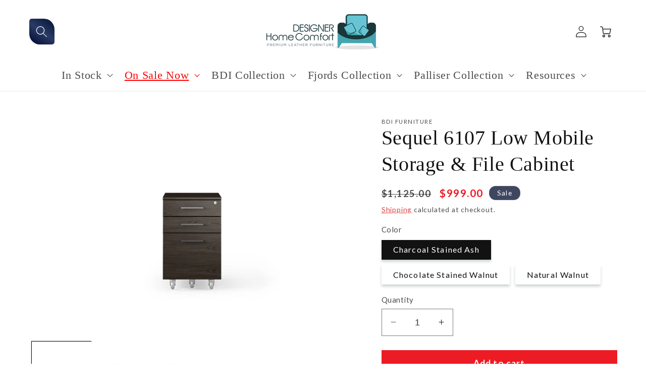

--- FILE ---
content_type: text/html; charset=utf-8
request_url: https://dhcomfort.com/products/bdi-sequel-20-mobile-file-pedestal-6107
body_size: 38414
content:
<!doctype html>
<html class="no-js" lang="en">
  <head>
    <meta charset="utf-8">
    <meta http-equiv="X-UA-Compatible" content="IE=edge">
    <meta name="viewport" content="width=device-width,initial-scale=1">
    <meta name="theme-color" content="">
    <link rel="canonical" href="https://dhcomfort.com/products/bdi-sequel-20-mobile-file-pedestal-6107"><link rel="icon" type="image/png" href="//dhcomfort.com/cdn/shop/files/logo2.png?crop=center&height=32&v=1692640511&width=32"><link rel="preconnect" href="https://fonts.shopifycdn.com" crossorigin><!-- Google tag (gtag.js) -->
<script async src="https://www.googletagmanager.com/gtag/js?id=AW-10850045379"></script>
<script>
  window.dataLayer = window.dataLayer || [];
  function gtag(){dataLayer.push(arguments);}
  gtag('js', new Date());

  gtag('config', 'AW-10850045379');
</script>
    
    <title>
      Sequel 6107 Low Mobile Storage &amp; File Cabinet
 &ndash; Designer Home Comfort</title>

    
      <meta name="description" content="Featuring a low profile that is designed to fit neatly under the Sequel 6101 desk, the 6107 mobile filing cabinet can be used for general storage of files and everyday office items or as a compact printer stand. This attractive locking filing cabinet rests on locking casters and features two supply drawers and a letter">
    

    

<meta property="og:site_name" content="Designer Home Comfort">
<meta property="og:url" content="https://dhcomfort.com/products/bdi-sequel-20-mobile-file-pedestal-6107">
<meta property="og:title" content="Sequel 6107 Low Mobile Storage &amp; File Cabinet">
<meta property="og:type" content="product">
<meta property="og:description" content="Featuring a low profile that is designed to fit neatly under the Sequel 6101 desk, the 6107 mobile filing cabinet can be used for general storage of files and everyday office items or as a compact printer stand. This attractive locking filing cabinet rests on locking casters and features two supply drawers and a letter"><meta property="og:image" content="http://dhcomfort.com/cdn/shop/products/sequel-low-mobile-file-6107-BDI-CRL-B-modern-office-furniture-1.jpg?v=1741107509">
  <meta property="og:image:secure_url" content="https://dhcomfort.com/cdn/shop/products/sequel-low-mobile-file-6107-BDI-CRL-B-modern-office-furniture-1.jpg?v=1741107509">
  <meta property="og:image:width" content="3000">
  <meta property="og:image:height" content="2000"><meta property="og:price:amount" content="999.00">
  <meta property="og:price:currency" content="USD"><meta name="twitter:card" content="summary_large_image">
<meta name="twitter:title" content="Sequel 6107 Low Mobile Storage &amp; File Cabinet">
<meta name="twitter:description" content="Featuring a low profile that is designed to fit neatly under the Sequel 6101 desk, the 6107 mobile filing cabinet can be used for general storage of files and everyday office items or as a compact printer stand. This attractive locking filing cabinet rests on locking casters and features two supply drawers and a letter">


    <script src="//dhcomfort.com/cdn/shop/t/15/assets/constants.js?v=58251544750838685771697656583" defer="defer"></script>
    <script src="//dhcomfort.com/cdn/shop/t/15/assets/pubsub.js?v=158357773527763999511697656583" defer="defer"></script>
    <script src="//dhcomfort.com/cdn/shop/t/15/assets/global.js?v=54939145903281508041697656583" defer="defer"></script><script>window.performance && window.performance.mark && window.performance.mark('shopify.content_for_header.start');</script><meta name="google-site-verification" content="CKlOkZZJRZCo6W_DslThTYenAw069PtPnxNSsMptJvM">
<meta id="shopify-digital-wallet" name="shopify-digital-wallet" content="/52411203751/digital_wallets/dialog">
<meta name="shopify-checkout-api-token" content="5064e0dda247d3320bf7cd770a0e6583">
<link rel="alternate" type="application/json+oembed" href="https://dhcomfort.com/products/bdi-sequel-20-mobile-file-pedestal-6107.oembed">
<script async="async" src="/checkouts/internal/preloads.js?locale=en-US"></script>
<link rel="preconnect" href="https://shop.app" crossorigin="anonymous">
<script async="async" src="https://shop.app/checkouts/internal/preloads.js?locale=en-US&shop_id=52411203751" crossorigin="anonymous"></script>
<script id="shopify-features" type="application/json">{"accessToken":"5064e0dda247d3320bf7cd770a0e6583","betas":["rich-media-storefront-analytics"],"domain":"dhcomfort.com","predictiveSearch":true,"shopId":52411203751,"locale":"en"}</script>
<script>var Shopify = Shopify || {};
Shopify.shop = "sl-sleep.myshopify.com";
Shopify.locale = "en";
Shopify.currency = {"active":"USD","rate":"1.0"};
Shopify.country = "US";
Shopify.theme = {"name":"BAD | X-Chair Removal","id":131663823015,"schema_name":"Dawn","schema_version":"11.0.0","theme_store_id":887,"role":"main"};
Shopify.theme.handle = "null";
Shopify.theme.style = {"id":null,"handle":null};
Shopify.cdnHost = "dhcomfort.com/cdn";
Shopify.routes = Shopify.routes || {};
Shopify.routes.root = "/";</script>
<script type="module">!function(o){(o.Shopify=o.Shopify||{}).modules=!0}(window);</script>
<script>!function(o){function n(){var o=[];function n(){o.push(Array.prototype.slice.apply(arguments))}return n.q=o,n}var t=o.Shopify=o.Shopify||{};t.loadFeatures=n(),t.autoloadFeatures=n()}(window);</script>
<script>
  window.ShopifyPay = window.ShopifyPay || {};
  window.ShopifyPay.apiHost = "shop.app\/pay";
  window.ShopifyPay.redirectState = null;
</script>
<script id="shop-js-analytics" type="application/json">{"pageType":"product"}</script>
<script defer="defer" async type="module" src="//dhcomfort.com/cdn/shopifycloud/shop-js/modules/v2/client.init-shop-cart-sync_BN7fPSNr.en.esm.js"></script>
<script defer="defer" async type="module" src="//dhcomfort.com/cdn/shopifycloud/shop-js/modules/v2/chunk.common_Cbph3Kss.esm.js"></script>
<script defer="defer" async type="module" src="//dhcomfort.com/cdn/shopifycloud/shop-js/modules/v2/chunk.modal_DKumMAJ1.esm.js"></script>
<script type="module">
  await import("//dhcomfort.com/cdn/shopifycloud/shop-js/modules/v2/client.init-shop-cart-sync_BN7fPSNr.en.esm.js");
await import("//dhcomfort.com/cdn/shopifycloud/shop-js/modules/v2/chunk.common_Cbph3Kss.esm.js");
await import("//dhcomfort.com/cdn/shopifycloud/shop-js/modules/v2/chunk.modal_DKumMAJ1.esm.js");

  window.Shopify.SignInWithShop?.initShopCartSync?.({"fedCMEnabled":true,"windoidEnabled":true});

</script>
<script>
  window.Shopify = window.Shopify || {};
  if (!window.Shopify.featureAssets) window.Shopify.featureAssets = {};
  window.Shopify.featureAssets['shop-js'] = {"shop-cart-sync":["modules/v2/client.shop-cart-sync_CJVUk8Jm.en.esm.js","modules/v2/chunk.common_Cbph3Kss.esm.js","modules/v2/chunk.modal_DKumMAJ1.esm.js"],"init-fed-cm":["modules/v2/client.init-fed-cm_7Fvt41F4.en.esm.js","modules/v2/chunk.common_Cbph3Kss.esm.js","modules/v2/chunk.modal_DKumMAJ1.esm.js"],"init-shop-email-lookup-coordinator":["modules/v2/client.init-shop-email-lookup-coordinator_Cc088_bR.en.esm.js","modules/v2/chunk.common_Cbph3Kss.esm.js","modules/v2/chunk.modal_DKumMAJ1.esm.js"],"init-windoid":["modules/v2/client.init-windoid_hPopwJRj.en.esm.js","modules/v2/chunk.common_Cbph3Kss.esm.js","modules/v2/chunk.modal_DKumMAJ1.esm.js"],"shop-button":["modules/v2/client.shop-button_B0jaPSNF.en.esm.js","modules/v2/chunk.common_Cbph3Kss.esm.js","modules/v2/chunk.modal_DKumMAJ1.esm.js"],"shop-cash-offers":["modules/v2/client.shop-cash-offers_DPIskqss.en.esm.js","modules/v2/chunk.common_Cbph3Kss.esm.js","modules/v2/chunk.modal_DKumMAJ1.esm.js"],"shop-toast-manager":["modules/v2/client.shop-toast-manager_CK7RT69O.en.esm.js","modules/v2/chunk.common_Cbph3Kss.esm.js","modules/v2/chunk.modal_DKumMAJ1.esm.js"],"init-shop-cart-sync":["modules/v2/client.init-shop-cart-sync_BN7fPSNr.en.esm.js","modules/v2/chunk.common_Cbph3Kss.esm.js","modules/v2/chunk.modal_DKumMAJ1.esm.js"],"init-customer-accounts-sign-up":["modules/v2/client.init-customer-accounts-sign-up_CfPf4CXf.en.esm.js","modules/v2/client.shop-login-button_DeIztwXF.en.esm.js","modules/v2/chunk.common_Cbph3Kss.esm.js","modules/v2/chunk.modal_DKumMAJ1.esm.js"],"pay-button":["modules/v2/client.pay-button_CgIwFSYN.en.esm.js","modules/v2/chunk.common_Cbph3Kss.esm.js","modules/v2/chunk.modal_DKumMAJ1.esm.js"],"init-customer-accounts":["modules/v2/client.init-customer-accounts_DQ3x16JI.en.esm.js","modules/v2/client.shop-login-button_DeIztwXF.en.esm.js","modules/v2/chunk.common_Cbph3Kss.esm.js","modules/v2/chunk.modal_DKumMAJ1.esm.js"],"avatar":["modules/v2/client.avatar_BTnouDA3.en.esm.js"],"init-shop-for-new-customer-accounts":["modules/v2/client.init-shop-for-new-customer-accounts_CsZy_esa.en.esm.js","modules/v2/client.shop-login-button_DeIztwXF.en.esm.js","modules/v2/chunk.common_Cbph3Kss.esm.js","modules/v2/chunk.modal_DKumMAJ1.esm.js"],"shop-follow-button":["modules/v2/client.shop-follow-button_BRMJjgGd.en.esm.js","modules/v2/chunk.common_Cbph3Kss.esm.js","modules/v2/chunk.modal_DKumMAJ1.esm.js"],"checkout-modal":["modules/v2/client.checkout-modal_B9Drz_yf.en.esm.js","modules/v2/chunk.common_Cbph3Kss.esm.js","modules/v2/chunk.modal_DKumMAJ1.esm.js"],"shop-login-button":["modules/v2/client.shop-login-button_DeIztwXF.en.esm.js","modules/v2/chunk.common_Cbph3Kss.esm.js","modules/v2/chunk.modal_DKumMAJ1.esm.js"],"lead-capture":["modules/v2/client.lead-capture_DXYzFM3R.en.esm.js","modules/v2/chunk.common_Cbph3Kss.esm.js","modules/v2/chunk.modal_DKumMAJ1.esm.js"],"shop-login":["modules/v2/client.shop-login_CA5pJqmO.en.esm.js","modules/v2/chunk.common_Cbph3Kss.esm.js","modules/v2/chunk.modal_DKumMAJ1.esm.js"],"payment-terms":["modules/v2/client.payment-terms_BxzfvcZJ.en.esm.js","modules/v2/chunk.common_Cbph3Kss.esm.js","modules/v2/chunk.modal_DKumMAJ1.esm.js"]};
</script>
<script>(function() {
  var isLoaded = false;
  function asyncLoad() {
    if (isLoaded) return;
    isLoaded = true;
    var urls = ["\/\/cdn.shopify.com\/proxy\/2e002547f283d9992cdfb73396aa53eef4f78ad4ccdcfc8b64fddc84b2667edd\/obscure-escarpment-2240.herokuapp.com\/js\/best_custom_product_options.js?shop=sl-sleep.myshopify.com\u0026sp-cache-control=cHVibGljLCBtYXgtYWdlPTkwMA","https:\/\/static.klaviyo.com\/onsite\/js\/klaviyo.js?company_id=XLLuDB\u0026shop=sl-sleep.myshopify.com","https:\/\/static.klaviyo.com\/onsite\/js\/klaviyo.js?company_id=XLLuDB\u0026shop=sl-sleep.myshopify.com","https:\/\/cdn.hextom.com\/js\/eventpromotionbar.js?shop=sl-sleep.myshopify.com"];
    for (var i = 0; i < urls.length; i++) {
      var s = document.createElement('script');
      s.type = 'text/javascript';
      s.async = true;
      s.src = urls[i];
      var x = document.getElementsByTagName('script')[0];
      x.parentNode.insertBefore(s, x);
    }
  };
  if(window.attachEvent) {
    window.attachEvent('onload', asyncLoad);
  } else {
    window.addEventListener('load', asyncLoad, false);
  }
})();</script>
<script id="__st">var __st={"a":52411203751,"offset":-18000,"reqid":"0b5b593f-932e-45b9-824a-71f0568afdf2-1769901030","pageurl":"dhcomfort.com\/products\/bdi-sequel-20-mobile-file-pedestal-6107","u":"cb5ddfe9e523","p":"product","rtyp":"product","rid":7140559978663};</script>
<script>window.ShopifyPaypalV4VisibilityTracking = true;</script>
<script id="captcha-bootstrap">!function(){'use strict';const t='contact',e='account',n='new_comment',o=[[t,t],['blogs',n],['comments',n],[t,'customer']],c=[[e,'customer_login'],[e,'guest_login'],[e,'recover_customer_password'],[e,'create_customer']],r=t=>t.map((([t,e])=>`form[action*='/${t}']:not([data-nocaptcha='true']) input[name='form_type'][value='${e}']`)).join(','),a=t=>()=>t?[...document.querySelectorAll(t)].map((t=>t.form)):[];function s(){const t=[...o],e=r(t);return a(e)}const i='password',u='form_key',d=['recaptcha-v3-token','g-recaptcha-response','h-captcha-response',i],f=()=>{try{return window.sessionStorage}catch{return}},m='__shopify_v',_=t=>t.elements[u];function p(t,e,n=!1){try{const o=window.sessionStorage,c=JSON.parse(o.getItem(e)),{data:r}=function(t){const{data:e,action:n}=t;return t[m]||n?{data:e,action:n}:{data:t,action:n}}(c);for(const[e,n]of Object.entries(r))t.elements[e]&&(t.elements[e].value=n);n&&o.removeItem(e)}catch(o){console.error('form repopulation failed',{error:o})}}const l='form_type',E='cptcha';function T(t){t.dataset[E]=!0}const w=window,h=w.document,L='Shopify',v='ce_forms',y='captcha';let A=!1;((t,e)=>{const n=(g='f06e6c50-85a8-45c8-87d0-21a2b65856fe',I='https://cdn.shopify.com/shopifycloud/storefront-forms-hcaptcha/ce_storefront_forms_captcha_hcaptcha.v1.5.2.iife.js',D={infoText:'Protected by hCaptcha',privacyText:'Privacy',termsText:'Terms'},(t,e,n)=>{const o=w[L][v],c=o.bindForm;if(c)return c(t,g,e,D).then(n);var r;o.q.push([[t,g,e,D],n]),r=I,A||(h.body.append(Object.assign(h.createElement('script'),{id:'captcha-provider',async:!0,src:r})),A=!0)});var g,I,D;w[L]=w[L]||{},w[L][v]=w[L][v]||{},w[L][v].q=[],w[L][y]=w[L][y]||{},w[L][y].protect=function(t,e){n(t,void 0,e),T(t)},Object.freeze(w[L][y]),function(t,e,n,w,h,L){const[v,y,A,g]=function(t,e,n){const i=e?o:[],u=t?c:[],d=[...i,...u],f=r(d),m=r(i),_=r(d.filter((([t,e])=>n.includes(e))));return[a(f),a(m),a(_),s()]}(w,h,L),I=t=>{const e=t.target;return e instanceof HTMLFormElement?e:e&&e.form},D=t=>v().includes(t);t.addEventListener('submit',(t=>{const e=I(t);if(!e)return;const n=D(e)&&!e.dataset.hcaptchaBound&&!e.dataset.recaptchaBound,o=_(e),c=g().includes(e)&&(!o||!o.value);(n||c)&&t.preventDefault(),c&&!n&&(function(t){try{if(!f())return;!function(t){const e=f();if(!e)return;const n=_(t);if(!n)return;const o=n.value;o&&e.removeItem(o)}(t);const e=Array.from(Array(32),(()=>Math.random().toString(36)[2])).join('');!function(t,e){_(t)||t.append(Object.assign(document.createElement('input'),{type:'hidden',name:u})),t.elements[u].value=e}(t,e),function(t,e){const n=f();if(!n)return;const o=[...t.querySelectorAll(`input[type='${i}']`)].map((({name:t})=>t)),c=[...d,...o],r={};for(const[a,s]of new FormData(t).entries())c.includes(a)||(r[a]=s);n.setItem(e,JSON.stringify({[m]:1,action:t.action,data:r}))}(t,e)}catch(e){console.error('failed to persist form',e)}}(e),e.submit())}));const S=(t,e)=>{t&&!t.dataset[E]&&(n(t,e.some((e=>e===t))),T(t))};for(const o of['focusin','change'])t.addEventListener(o,(t=>{const e=I(t);D(e)&&S(e,y())}));const B=e.get('form_key'),M=e.get(l),P=B&&M;t.addEventListener('DOMContentLoaded',(()=>{const t=y();if(P)for(const e of t)e.elements[l].value===M&&p(e,B);[...new Set([...A(),...v().filter((t=>'true'===t.dataset.shopifyCaptcha))])].forEach((e=>S(e,t)))}))}(h,new URLSearchParams(w.location.search),n,t,e,['guest_login'])})(!0,!0)}();</script>
<script integrity="sha256-4kQ18oKyAcykRKYeNunJcIwy7WH5gtpwJnB7kiuLZ1E=" data-source-attribution="shopify.loadfeatures" defer="defer" src="//dhcomfort.com/cdn/shopifycloud/storefront/assets/storefront/load_feature-a0a9edcb.js" crossorigin="anonymous"></script>
<script crossorigin="anonymous" defer="defer" src="//dhcomfort.com/cdn/shopifycloud/storefront/assets/shopify_pay/storefront-65b4c6d7.js?v=20250812"></script>
<script data-source-attribution="shopify.dynamic_checkout.dynamic.init">var Shopify=Shopify||{};Shopify.PaymentButton=Shopify.PaymentButton||{isStorefrontPortableWallets:!0,init:function(){window.Shopify.PaymentButton.init=function(){};var t=document.createElement("script");t.src="https://dhcomfort.com/cdn/shopifycloud/portable-wallets/latest/portable-wallets.en.js",t.type="module",document.head.appendChild(t)}};
</script>
<script data-source-attribution="shopify.dynamic_checkout.buyer_consent">
  function portableWalletsHideBuyerConsent(e){var t=document.getElementById("shopify-buyer-consent"),n=document.getElementById("shopify-subscription-policy-button");t&&n&&(t.classList.add("hidden"),t.setAttribute("aria-hidden","true"),n.removeEventListener("click",e))}function portableWalletsShowBuyerConsent(e){var t=document.getElementById("shopify-buyer-consent"),n=document.getElementById("shopify-subscription-policy-button");t&&n&&(t.classList.remove("hidden"),t.removeAttribute("aria-hidden"),n.addEventListener("click",e))}window.Shopify?.PaymentButton&&(window.Shopify.PaymentButton.hideBuyerConsent=portableWalletsHideBuyerConsent,window.Shopify.PaymentButton.showBuyerConsent=portableWalletsShowBuyerConsent);
</script>
<script data-source-attribution="shopify.dynamic_checkout.cart.bootstrap">document.addEventListener("DOMContentLoaded",(function(){function t(){return document.querySelector("shopify-accelerated-checkout-cart, shopify-accelerated-checkout")}if(t())Shopify.PaymentButton.init();else{new MutationObserver((function(e,n){t()&&(Shopify.PaymentButton.init(),n.disconnect())})).observe(document.body,{childList:!0,subtree:!0})}}));
</script>
<link id="shopify-accelerated-checkout-styles" rel="stylesheet" media="screen" href="https://dhcomfort.com/cdn/shopifycloud/portable-wallets/latest/accelerated-checkout-backwards-compat.css" crossorigin="anonymous">
<style id="shopify-accelerated-checkout-cart">
        #shopify-buyer-consent {
  margin-top: 1em;
  display: inline-block;
  width: 100%;
}

#shopify-buyer-consent.hidden {
  display: none;
}

#shopify-subscription-policy-button {
  background: none;
  border: none;
  padding: 0;
  text-decoration: underline;
  font-size: inherit;
  cursor: pointer;
}

#shopify-subscription-policy-button::before {
  box-shadow: none;
}

      </style>
<script id="sections-script" data-sections="header" defer="defer" src="//dhcomfort.com/cdn/shop/t/15/compiled_assets/scripts.js?v=1794"></script>
<script>window.performance && window.performance.mark && window.performance.mark('shopify.content_for_header.end');</script>


    <style data-shopify>
      @font-face {
  font-family: Lato;
  font-weight: 400;
  font-style: normal;
  font-display: swap;
  src: url("//dhcomfort.com/cdn/fonts/lato/lato_n4.c3b93d431f0091c8be23185e15c9d1fee1e971c5.woff2") format("woff2"),
       url("//dhcomfort.com/cdn/fonts/lato/lato_n4.d5c00c781efb195594fd2fd4ad04f7882949e327.woff") format("woff");
}

      @font-face {
  font-family: Lato;
  font-weight: 700;
  font-style: normal;
  font-display: swap;
  src: url("//dhcomfort.com/cdn/fonts/lato/lato_n7.900f219bc7337bc57a7a2151983f0a4a4d9d5dcf.woff2") format("woff2"),
       url("//dhcomfort.com/cdn/fonts/lato/lato_n7.a55c60751adcc35be7c4f8a0313f9698598612ee.woff") format("woff");
}

      @font-face {
  font-family: Lato;
  font-weight: 400;
  font-style: italic;
  font-display: swap;
  src: url("//dhcomfort.com/cdn/fonts/lato/lato_i4.09c847adc47c2fefc3368f2e241a3712168bc4b6.woff2") format("woff2"),
       url("//dhcomfort.com/cdn/fonts/lato/lato_i4.3c7d9eb6c1b0a2bf62d892c3ee4582b016d0f30c.woff") format("woff");
}

      @font-face {
  font-family: Lato;
  font-weight: 700;
  font-style: italic;
  font-display: swap;
  src: url("//dhcomfort.com/cdn/fonts/lato/lato_i7.16ba75868b37083a879b8dd9f2be44e067dfbf92.woff2") format("woff2"),
       url("//dhcomfort.com/cdn/fonts/lato/lato_i7.4c07c2b3b7e64ab516aa2f2081d2bb0366b9dce8.woff") format("woff");
}

      

      
        :root,
        .color-background-1 {
          --color-background: 255,255,255;
        
          --gradient-background: #ffffff;
        
        --color-foreground: 18,18,18;
        --color-shadow: 14,37,38;
        --color-button: 221,29,29;
        --color-button-text: 255,255,255;
        --color-secondary-button: 255,255,255;
        --color-secondary-button-text: 221,29,29;
        --color-link: 221,29,29;
        --color-badge-foreground: 18,18,18;
        --color-badge-background: 255,255,255;
        --color-badge-border: 18,18,18;
        --payment-terms-background-color: rgb(255 255 255);
      }
      
        
        .color-background-2 {
          --color-background: 243,243,243;
        
          --gradient-background: #f3f3f3;
        
        --color-foreground: 18,18,18;
        --color-shadow: 14,37,38;
        --color-button: 103,197,214;
        --color-button-text: 243,243,243;
        --color-secondary-button: 243,243,243;
        --color-secondary-button-text: 221,29,29;
        --color-link: 221,29,29;
        --color-badge-foreground: 18,18,18;
        --color-badge-background: 243,243,243;
        --color-badge-border: 18,18,18;
        --payment-terms-background-color: rgb(243 243 243);
      }
      
        
        .color-inverse {
          --color-background: 26,55,56;
        
          --gradient-background: #1a3738;
        
        --color-foreground: 255,255,255;
        --color-shadow: 14,37,38;
        --color-button: 103,197,214;
        --color-button-text: 0,0,0;
        --color-secondary-button: 26,55,56;
        --color-secondary-button-text: 26,55,56;
        --color-link: 26,55,56;
        --color-badge-foreground: 255,255,255;
        --color-badge-background: 26,55,56;
        --color-badge-border: 255,255,255;
        --payment-terms-background-color: rgb(26 55 56);
      }
      
        
        .color-accent-1 {
          --color-background: 103,197,214;
        
          --gradient-background: #67c5d6;
        
        --color-foreground: 255,255,255;
        --color-shadow: 14,37,38;
        --color-button: 26,55,56;
        --color-button-text: 255,255,255;
        --color-secondary-button: 103,197,214;
        --color-secondary-button-text: 14,37,38;
        --color-link: 14,37,38;
        --color-badge-foreground: 255,255,255;
        --color-badge-background: 103,197,214;
        --color-badge-border: 255,255,255;
        --payment-terms-background-color: rgb(103 197 214);
      }
      
        
        .color-accent-2 {
          --color-background: 63,70,96;
        
          --gradient-background: #3f4660;
        
        --color-foreground: 255,255,255;
        --color-shadow: 63,70,96;
        --color-button: 221,29,29;
        --color-button-text: 255,255,255;
        --color-secondary-button: 63,70,96;
        --color-secondary-button-text: 221,29,29;
        --color-link: 221,29,29;
        --color-badge-foreground: 255,255,255;
        --color-badge-background: 63,70,96;
        --color-badge-border: 255,255,255;
        --payment-terms-background-color: rgb(63 70 96);
      }
      
        
        .color-scheme-5496a009-2874-4e3f-877a-b55fa138dcc8 {
          --color-background: 245,245,245;
        
          --gradient-background: #f5f5f5;
        
        --color-foreground: 14,37,38;
        --color-shadow: 14,37,38;
        --color-button: 103,197,214;
        --color-button-text: 14,37,38;
        --color-secondary-button: 245,245,245;
        --color-secondary-button-text: 26,55,56;
        --color-link: 26,55,56;
        --color-badge-foreground: 14,37,38;
        --color-badge-background: 245,245,245;
        --color-badge-border: 14,37,38;
        --payment-terms-background-color: rgb(245 245 245);
      }
      
        
        .color-scheme-ec51e39d-ebf6-4de4-ba87-40196f094c09 {
          --color-background: 221,29,29;
        
          --gradient-background: linear-gradient(90deg, rgba(255, 0, 0, 1) 6%, rgba(255, 0, 0, 1) 47%, rgba(255, 0, 0, 1) 83%);
        
        --color-foreground: 255,255,255;
        --color-shadow: 14,37,38;
        --color-button: 255,255,255;
        --color-button-text: 14,37,38;
        --color-secondary-button: 221,29,29;
        --color-secondary-button-text: 14,37,38;
        --color-link: 14,37,38;
        --color-badge-foreground: 255,255,255;
        --color-badge-background: 221,29,29;
        --color-badge-border: 255,255,255;
        --payment-terms-background-color: rgb(221 29 29);
      }
      
        
        .color-scheme-8b273072-b973-4b64-9d2e-d940334d97e4 {
          --color-background: 0,0,0;
        
          --gradient-background: #000000;
        
        --color-foreground: 242,202,128;
        --color-shadow: 14,37,38;
        --color-button: 0,0,0;
        --color-button-text: 0,0,0;
        --color-secondary-button: 0,0,0;
        --color-secondary-button-text: 0,0,0;
        --color-link: 0,0,0;
        --color-badge-foreground: 242,202,128;
        --color-badge-background: 0,0,0;
        --color-badge-border: 242,202,128;
        --payment-terms-background-color: rgb(0 0 0);
      }
      

      body, .color-background-1, .color-background-2, .color-inverse, .color-accent-1, .color-accent-2, .color-scheme-5496a009-2874-4e3f-877a-b55fa138dcc8, .color-scheme-ec51e39d-ebf6-4de4-ba87-40196f094c09, .color-scheme-8b273072-b973-4b64-9d2e-d940334d97e4 {
        color: rgba(var(--color-foreground), 0.75);
        background-color: rgb(var(--color-background));
      }

      :root {
        --font-body-family: Lato, sans-serif;
        --font-body-style: normal;
        --font-body-weight: 400;
        --font-body-weight-bold: 700;

        --font-heading-family: Garamond, Baskerville, Caslon, serif;
        --font-heading-style: normal;
        --font-heading-weight: 400;

        --font-body-scale: 1.15;
        --font-heading-scale: 0.8695652173913043;

        --media-padding: px;
        --media-border-opacity: 0.05;
        --media-border-width: 0px;
        --media-radius: 0px;
        --media-shadow-opacity: 0.0;
        --media-shadow-horizontal-offset: 0px;
        --media-shadow-vertical-offset: 4px;
        --media-shadow-blur-radius: 5px;
        --media-shadow-visible: 0;

        --page-width: 120rem;
        --page-width-margin: 0rem;

        --product-card-image-padding: 0.0rem;
        --product-card-corner-radius: 0.0rem;
        --product-card-text-alignment: left;
        --product-card-border-width: 0.0rem;
        --product-card-border-opacity: 0.1;
        --product-card-shadow-opacity: 0.0;
        --product-card-shadow-visible: 0;
        --product-card-shadow-horizontal-offset: 0.0rem;
        --product-card-shadow-vertical-offset: 0.4rem;
        --product-card-shadow-blur-radius: 0.5rem;

        --collection-card-image-padding: 0.0rem;
        --collection-card-corner-radius: 0.0rem;
        --collection-card-text-alignment: left;
        --collection-card-border-width: 0.0rem;
        --collection-card-border-opacity: 0.1;
        --collection-card-shadow-opacity: 0.0;
        --collection-card-shadow-visible: 0;
        --collection-card-shadow-horizontal-offset: 0.0rem;
        --collection-card-shadow-vertical-offset: 0.4rem;
        --collection-card-shadow-blur-radius: 0.5rem;

        --blog-card-image-padding: 0.0rem;
        --blog-card-corner-radius: 0.0rem;
        --blog-card-text-alignment: left;
        --blog-card-border-width: 0.0rem;
        --blog-card-border-opacity: 0.1;
        --blog-card-shadow-opacity: 0.0;
        --blog-card-shadow-visible: 0;
        --blog-card-shadow-horizontal-offset: 0.0rem;
        --blog-card-shadow-vertical-offset: 0.4rem;
        --blog-card-shadow-blur-radius: 0.5rem;

        --badge-corner-radius: 4.0rem;

        --popup-border-width: 1px;
        --popup-border-opacity: 0.1;
        --popup-corner-radius: 0px;
        --popup-shadow-opacity: 0.0;
        --popup-shadow-horizontal-offset: 0px;
        --popup-shadow-vertical-offset: 4px;
        --popup-shadow-blur-radius: 5px;

        --drawer-border-width: 1px;
        --drawer-border-opacity: 0.1;
        --drawer-shadow-opacity: 0.0;
        --drawer-shadow-horizontal-offset: 0px;
        --drawer-shadow-vertical-offset: 4px;
        --drawer-shadow-blur-radius: 5px;

        --spacing-sections-desktop: 0px;
        --spacing-sections-mobile: 0px;

        --grid-desktop-vertical-spacing: 8px;
        --grid-desktop-horizontal-spacing: 8px;
        --grid-mobile-vertical-spacing: 4px;
        --grid-mobile-horizontal-spacing: 4px;

        --text-boxes-border-opacity: 0.1;
        --text-boxes-border-width: 0px;
        --text-boxes-radius: 0px;
        --text-boxes-shadow-opacity: 0.0;
        --text-boxes-shadow-visible: 0;
        --text-boxes-shadow-horizontal-offset: 0px;
        --text-boxes-shadow-vertical-offset: 4px;
        --text-boxes-shadow-blur-radius: 5px;

        --buttons-radius: 0px;
        --buttons-radius-outset: 0px;
        --buttons-border-width: 0px;
        --buttons-border-opacity: 1.0;
        --buttons-shadow-opacity: 0.0;
        --buttons-shadow-visible: 0;
        --buttons-shadow-horizontal-offset: 0px;
        --buttons-shadow-vertical-offset: 4px;
        --buttons-shadow-blur-radius: 5px;
        --buttons-border-offset: 0px;

        --inputs-radius: 0px;
        --inputs-border-width: 1px;
        --inputs-border-opacity: 0.55;
        --inputs-shadow-opacity: 0.0;
        --inputs-shadow-horizontal-offset: 0px;
        --inputs-margin-offset: 0px;
        --inputs-shadow-vertical-offset: 4px;
        --inputs-shadow-blur-radius: 5px;
        --inputs-radius-outset: 0px;

        --variant-pills-radius: 0px;
        --variant-pills-border-width: 0px;
        --variant-pills-border-opacity: 0.55;
        --variant-pills-shadow-opacity: 0.2;
        --variant-pills-shadow-horizontal-offset: 0px;
        --variant-pills-shadow-vertical-offset: 4px;
        --variant-pills-shadow-blur-radius: 5px;
      }

      *,
      *::before,
      *::after {
        box-sizing: inherit;
      }

      html {
        box-sizing: border-box;
        font-size: calc(var(--font-body-scale) * 62.5%);
        height: 100%;
      }

      body {
        display: grid;
        grid-template-rows: auto auto 1fr auto;
        grid-template-columns: 100%;
        min-height: 100%;
        margin: 0;
        font-size: 1.5rem;
        letter-spacing: 0.06rem;
        line-height: calc(1 + 0.8 / var(--font-body-scale));
        font-family: var(--font-body-family);
        font-style: var(--font-body-style);
        font-weight: var(--font-body-weight);
      }

      @media screen and (min-width: 750px) {
        body {
          font-size: 1.6rem;
        }
      }
    </style>
    <link href="//dhcomfort.com/cdn/shop/t/15/assets/base.css?v=18624706427333144641697656583" rel="stylesheet" type="text/css" media="all" />
    <link href="//dhcomfort.com/cdn/shop/t/15/assets/4M-customCSS.css?v=49387383447087773491697656583" rel="stylesheet" type="text/css" media="all" />
<link rel="preload" as="font" href="//dhcomfort.com/cdn/fonts/lato/lato_n4.c3b93d431f0091c8be23185e15c9d1fee1e971c5.woff2" type="font/woff2" crossorigin><link
        rel="stylesheet"
        href="//dhcomfort.com/cdn/shop/t/15/assets/component-predictive-search.css?v=118923337488134913561697656583"
        media="print"
        onload="this.media='all'"
      ><script>
      document.documentElement.className = document.documentElement.className.replace('no-js', 'js');
      if (Shopify.designMode) {
        document.documentElement.classList.add('shopify-design-mode');
      }
    </script>

    <!-- Affirm -->
    <script>
      _affirm_config = {
         public_api_key:  "CSDY5NVW1GJ5YE5O",
         script:          "https://cdn1.affirm.com/js/v2/affirm.js"
      };
      (function(l,g,m,e,a,f,b){var d,c=l[m]||{},h=document.createElement(f),n=document.getElementsByTagName(f)[0],k=function(a,b,c){return function(){a[b]._.push([c,arguments])}};c[e]=k(c,e,"set");d=c[e];c[a]={};c[a]._=[];d._=[];c[a][b]=k(c,a,b);a=0;for(b="set add save post open empty reset on off trigger ready setProduct".split(" ");a<b.length;a++)d[b[a]]=k(c,e,b[a]);a=0;for(b=["get","token","url","items"];a<b.length;a++)d[b[a]]=function(){};h.async=!0;h.src=g[f];n.parentNode.insertBefore(h,n);delete g[f];d(g);l[m]=c})(window,_affirm_config,"affirm","checkout","ui","script","ready");
      // Use your live public API Key and https://cdn1.affirm.com/js/v2/affirm.js script to point to Affirm production environment.
    </script>
    <!-- End Affirm -->

  <!--Clarity Tracking Script --> 
<script type="text/javascript">
    (function(c,l,a,r,i,t,y){
        c[a]=c[a]||function(){(c[a].q=c[a].q||[]).push(arguments)};
        t=l.createElement(r);t.async=1;t.src="https://www.clarity.ms/tag/"+i;
        y=l.getElementsByTagName(r)[0];y.parentNode.insertBefore(t,y);
    })(window, document, "clarity", "script", "hymyxgb1yn");
</script>
  <!-- End Clarity Tracking Script --> 

  

<!-- BEGIN app block: shopify://apps/vo-product-options/blocks/embed-block/430cbd7b-bd20-4c16-ba41-db6f4c645164 --><script>var bcpo_product={"id":7140559978663,"title":"Sequel 6107 Low Mobile Storage \u0026 File Cabinet","handle":"bdi-sequel-20-mobile-file-pedestal-6107","description":"\u003cp\u003eFeaturing a low profile that is designed to fit neatly under the Sequel 6101 desk, the 6107 mobile filing cabinet can be used for general storage of files and everyday office items or as a compact printer stand. This attractive locking filing cabinet rests on locking casters and features two supply drawers and a letter\/legal file drawer.\u003c\/p\u003e","published_at":"2022-01-04T14:25:22-05:00","created_at":"2021-11-11T14:17:54-05:00","vendor":"BDI Furniture","type":"Office","tags":["Cabinets"],"price":99900,"price_min":99900,"price_max":99900,"available":true,"price_varies":false,"compare_at_price":112500,"compare_at_price_min":112500,"compare_at_price_max":112500,"compare_at_price_varies":false,"variants":[{"id":41686834118823,"title":"Charcoal Stained Ash","option1":"Charcoal Stained Ash","option2":null,"option3":null,"sku":"6107 CRL","requires_shipping":true,"taxable":true,"featured_image":{"id":31751186284711,"product_id":7140559978663,"position":1,"created_at":"2021-11-12T13:51:09-05:00","updated_at":"2025-03-04T11:58:29-05:00","alt":null,"width":3000,"height":2000,"src":"\/\/dhcomfort.com\/cdn\/shop\/products\/sequel-low-mobile-file-6107-BDI-CRL-B-modern-office-furniture-1.jpg?v=1741107509","variant_ids":[41686834118823]},"available":true,"name":"Sequel 6107 Low Mobile Storage \u0026 File Cabinet - Charcoal Stained Ash","public_title":"Charcoal Stained Ash","options":["Charcoal Stained Ash"],"price":99900,"weight":0,"compare_at_price":112500,"inventory_management":"shopify","barcode":"705176610717","featured_media":{"alt":null,"id":24225800650919,"position":1,"preview_image":{"aspect_ratio":1.5,"height":2000,"width":3000,"src":"\/\/dhcomfort.com\/cdn\/shop\/products\/sequel-low-mobile-file-6107-BDI-CRL-B-modern-office-furniture-1.jpg?v=1741107509"}},"requires_selling_plan":false,"selling_plan_allocations":[]},{"id":41686834151591,"title":"Chocolate Stained Walnut","option1":"Chocolate Stained Walnut","option2":null,"option3":null,"sku":"6107 CWL","requires_shipping":true,"taxable":true,"featured_image":{"id":33558939795623,"product_id":7140559978663,"position":4,"created_at":"2022-09-01T15:30:20-04:00","updated_at":"2025-03-04T11:58:29-05:00","alt":null,"width":3000,"height":2000,"src":"\/\/dhcomfort.com\/cdn\/shop\/products\/sequel-low-mobile-file-6107-BDI-CWL-B-modern-office-furniture-1_e966cacf-6cd4-47f7-ab4e-048e5dd11424.jpg?v=1741107509","variant_ids":[41686834151591]},"available":true,"name":"Sequel 6107 Low Mobile Storage \u0026 File Cabinet - Chocolate Stained Walnut","public_title":"Chocolate Stained Walnut","options":["Chocolate Stained Walnut"],"price":99900,"weight":0,"compare_at_price":112500,"inventory_management":"shopify","barcode":"705176610724","featured_media":{"alt":null,"id":26421800927399,"position":4,"preview_image":{"aspect_ratio":1.5,"height":2000,"width":3000,"src":"\/\/dhcomfort.com\/cdn\/shop\/products\/sequel-low-mobile-file-6107-BDI-CWL-B-modern-office-furniture-1_e966cacf-6cd4-47f7-ab4e-048e5dd11424.jpg?v=1741107509"}},"requires_selling_plan":false,"selling_plan_allocations":[]},{"id":41686834184359,"title":"Natural Walnut","option1":"Natural Walnut","option2":null,"option3":null,"sku":"6107 WL","requires_shipping":true,"taxable":true,"featured_image":{"id":33558939828391,"product_id":7140559978663,"position":5,"created_at":"2022-09-01T15:30:20-04:00","updated_at":"2025-03-04T11:58:29-05:00","alt":null,"width":3000,"height":2000,"src":"\/\/dhcomfort.com\/cdn\/shop\/products\/sequel-low-mobile-file-6107-BDI-WL-B-modern-office-furniture-1_9057a327-d7e7-4a05-aafa-01703a9f9604.jpg?v=1741107509","variant_ids":[41686834184359]},"available":true,"name":"Sequel 6107 Low Mobile Storage \u0026 File Cabinet - Natural Walnut","public_title":"Natural Walnut","options":["Natural Walnut"],"price":99900,"weight":0,"compare_at_price":112500,"inventory_management":"shopify","barcode":"705176610731","featured_media":{"alt":null,"id":26421800960167,"position":5,"preview_image":{"aspect_ratio":1.5,"height":2000,"width":3000,"src":"\/\/dhcomfort.com\/cdn\/shop\/products\/sequel-low-mobile-file-6107-BDI-WL-B-modern-office-furniture-1_9057a327-d7e7-4a05-aafa-01703a9f9604.jpg?v=1741107509"}},"requires_selling_plan":false,"selling_plan_allocations":[]}],"images":["\/\/dhcomfort.com\/cdn\/shop\/products\/sequel-low-mobile-file-6107-BDI-CRL-B-modern-office-furniture-1.jpg?v=1741107509","\/\/dhcomfort.com\/cdn\/shop\/products\/sequel-low-mobile-file-6107-BDI-CRL-B-modern-office-furniture-2.jpg?v=1741107509","\/\/dhcomfort.com\/cdn\/shop\/products\/sequel-low-mobile-file-6107-BDI-CWL-B-modern-office-furniture-2.jpg?v=1741107509","\/\/dhcomfort.com\/cdn\/shop\/products\/sequel-low-mobile-file-6107-BDI-CWL-B-modern-office-furniture-1_e966cacf-6cd4-47f7-ab4e-048e5dd11424.jpg?v=1741107509","\/\/dhcomfort.com\/cdn\/shop\/products\/sequel-low-mobile-file-6107-BDI-WL-B-modern-office-furniture-1_9057a327-d7e7-4a05-aafa-01703a9f9604.jpg?v=1741107509"],"featured_image":"\/\/dhcomfort.com\/cdn\/shop\/products\/sequel-low-mobile-file-6107-BDI-CRL-B-modern-office-furniture-1.jpg?v=1741107509","options":["Color"],"media":[{"alt":null,"id":24225800650919,"position":1,"preview_image":{"aspect_ratio":1.5,"height":2000,"width":3000,"src":"\/\/dhcomfort.com\/cdn\/shop\/products\/sequel-low-mobile-file-6107-BDI-CRL-B-modern-office-furniture-1.jpg?v=1741107509"},"aspect_ratio":1.5,"height":2000,"media_type":"image","src":"\/\/dhcomfort.com\/cdn\/shop\/products\/sequel-low-mobile-file-6107-BDI-CRL-B-modern-office-furniture-1.jpg?v=1741107509","width":3000},{"alt":null,"id":24225800683687,"position":2,"preview_image":{"aspect_ratio":1.5,"height":2000,"width":3000,"src":"\/\/dhcomfort.com\/cdn\/shop\/products\/sequel-low-mobile-file-6107-BDI-CRL-B-modern-office-furniture-2.jpg?v=1741107509"},"aspect_ratio":1.5,"height":2000,"media_type":"image","src":"\/\/dhcomfort.com\/cdn\/shop\/products\/sequel-low-mobile-file-6107-BDI-CRL-B-modern-office-furniture-2.jpg?v=1741107509","width":3000},{"alt":null,"id":24225800716455,"position":3,"preview_image":{"aspect_ratio":1.5,"height":2000,"width":3000,"src":"\/\/dhcomfort.com\/cdn\/shop\/products\/sequel-low-mobile-file-6107-BDI-CWL-B-modern-office-furniture-2.jpg?v=1741107509"},"aspect_ratio":1.5,"height":2000,"media_type":"image","src":"\/\/dhcomfort.com\/cdn\/shop\/products\/sequel-low-mobile-file-6107-BDI-CWL-B-modern-office-furniture-2.jpg?v=1741107509","width":3000},{"alt":null,"id":26421800927399,"position":4,"preview_image":{"aspect_ratio":1.5,"height":2000,"width":3000,"src":"\/\/dhcomfort.com\/cdn\/shop\/products\/sequel-low-mobile-file-6107-BDI-CWL-B-modern-office-furniture-1_e966cacf-6cd4-47f7-ab4e-048e5dd11424.jpg?v=1741107509"},"aspect_ratio":1.5,"height":2000,"media_type":"image","src":"\/\/dhcomfort.com\/cdn\/shop\/products\/sequel-low-mobile-file-6107-BDI-CWL-B-modern-office-furniture-1_e966cacf-6cd4-47f7-ab4e-048e5dd11424.jpg?v=1741107509","width":3000},{"alt":null,"id":26421800960167,"position":5,"preview_image":{"aspect_ratio":1.5,"height":2000,"width":3000,"src":"\/\/dhcomfort.com\/cdn\/shop\/products\/sequel-low-mobile-file-6107-BDI-WL-B-modern-office-furniture-1_9057a327-d7e7-4a05-aafa-01703a9f9604.jpg?v=1741107509"},"aspect_ratio":1.5,"height":2000,"media_type":"image","src":"\/\/dhcomfort.com\/cdn\/shop\/products\/sequel-low-mobile-file-6107-BDI-WL-B-modern-office-furniture-1_9057a327-d7e7-4a05-aafa-01703a9f9604.jpg?v=1741107509","width":3000}],"requires_selling_plan":false,"selling_plan_groups":[],"content":"\u003cp\u003eFeaturing a low profile that is designed to fit neatly under the Sequel 6101 desk, the 6107 mobile filing cabinet can be used for general storage of files and everyday office items or as a compact printer stand. This attractive locking filing cabinet rests on locking casters and features two supply drawers and a letter\/legal file drawer.\u003c\/p\u003e"}; bcpo_product.options_with_values = [{"name":"Color","position":1,"values":["Charcoal Stained Ash","Chocolate Stained Walnut","Natural Walnut"]}];  var bcpo_settings=bcpo_settings || {"fallback":"default","auto_select":"on","load_main_image":"on","replaceImage":"off","border_style":"round","tooltips":"show","sold_out_style":"transparent","theme":"light","jumbo_colors":"medium","jumbo_images":"medium","circle_swatches":"","inventory_style":"amazon","override_ajax":"on","add_price_addons":"on","theme2":"on","money_format2":"${{amount}} USD","money_format_without_currency":"${{amount}}","show_currency":"off","file_upload_warning":"off","global_auto_image_options":"","global_color_options":"","global_colors":[{"key":"","value":"ecf42f"}],"shop_currency":"USD"};var inventory_quantity = [];inventory_quantity.push(5);inventory_quantity.push(5);inventory_quantity.push(5);if(bcpo_product) { for (var i = 0; i < bcpo_product.variants.length; i += 1) { bcpo_product.variants[i].inventory_quantity = inventory_quantity[i]; }}window.bcpo = window.bcpo || {}; bcpo.cart = {"note":null,"attributes":{},"original_total_price":0,"total_price":0,"total_discount":0,"total_weight":0.0,"item_count":0,"items":[],"requires_shipping":false,"currency":"USD","items_subtotal_price":0,"cart_level_discount_applications":[],"checkout_charge_amount":0}; bcpo.ogFormData = FormData; bcpo.money_with_currency_format = "${{amount}} USD";bcpo.money_format = "${{amount}}"; if (bcpo_settings) { bcpo_settings.shop_currency = "USD";} else { var bcpo_settings = {shop_currency: "USD" }; }</script>


<!-- END app block --><!-- BEGIN app block: shopify://apps/pagefly-page-builder/blocks/app-embed/83e179f7-59a0-4589-8c66-c0dddf959200 -->

<!-- BEGIN app snippet: pagefly-cro-ab-testing-main -->







<script>
  ;(function () {
    const url = new URL(window.location)
    const viewParam = url.searchParams.get('view')
    if (viewParam && viewParam.includes('variant-pf-')) {
      url.searchParams.set('pf_v', viewParam)
      url.searchParams.delete('view')
      window.history.replaceState({}, '', url)
    }
  })()
</script>



<script type='module'>
  
  window.PAGEFLY_CRO = window.PAGEFLY_CRO || {}

  window.PAGEFLY_CRO['data_debug'] = {
    original_template_suffix: "all_products",
    allow_ab_test: false,
    ab_test_start_time: 0,
    ab_test_end_time: 0,
    today_date_time: 1769901031000,
  }
  window.PAGEFLY_CRO['GA4'] = { enabled: false}
</script>

<!-- END app snippet -->








  <script src='https://cdn.shopify.com/extensions/019bf883-1122-7445-9dca-5d60e681c2c8/pagefly-page-builder-216/assets/pagefly-helper.js' defer='defer'></script>

  <script src='https://cdn.shopify.com/extensions/019bf883-1122-7445-9dca-5d60e681c2c8/pagefly-page-builder-216/assets/pagefly-general-helper.js' defer='defer'></script>

  <script src='https://cdn.shopify.com/extensions/019bf883-1122-7445-9dca-5d60e681c2c8/pagefly-page-builder-216/assets/pagefly-snap-slider.js' defer='defer'></script>

  <script src='https://cdn.shopify.com/extensions/019bf883-1122-7445-9dca-5d60e681c2c8/pagefly-page-builder-216/assets/pagefly-slideshow-v3.js' defer='defer'></script>

  <script src='https://cdn.shopify.com/extensions/019bf883-1122-7445-9dca-5d60e681c2c8/pagefly-page-builder-216/assets/pagefly-slideshow-v4.js' defer='defer'></script>

  <script src='https://cdn.shopify.com/extensions/019bf883-1122-7445-9dca-5d60e681c2c8/pagefly-page-builder-216/assets/pagefly-glider.js' defer='defer'></script>

  <script src='https://cdn.shopify.com/extensions/019bf883-1122-7445-9dca-5d60e681c2c8/pagefly-page-builder-216/assets/pagefly-slideshow-v1-v2.js' defer='defer'></script>

  <script src='https://cdn.shopify.com/extensions/019bf883-1122-7445-9dca-5d60e681c2c8/pagefly-page-builder-216/assets/pagefly-product-media.js' defer='defer'></script>

  <script src='https://cdn.shopify.com/extensions/019bf883-1122-7445-9dca-5d60e681c2c8/pagefly-page-builder-216/assets/pagefly-product.js' defer='defer'></script>


<script id='pagefly-helper-data' type='application/json'>
  {
    "page_optimization": {
      "assets_prefetching": false
    },
    "elements_asset_mapper": {
      "Accordion": "https://cdn.shopify.com/extensions/019bf883-1122-7445-9dca-5d60e681c2c8/pagefly-page-builder-216/assets/pagefly-accordion.js",
      "Accordion3": "https://cdn.shopify.com/extensions/019bf883-1122-7445-9dca-5d60e681c2c8/pagefly-page-builder-216/assets/pagefly-accordion3.js",
      "CountDown": "https://cdn.shopify.com/extensions/019bf883-1122-7445-9dca-5d60e681c2c8/pagefly-page-builder-216/assets/pagefly-countdown.js",
      "GMap1": "https://cdn.shopify.com/extensions/019bf883-1122-7445-9dca-5d60e681c2c8/pagefly-page-builder-216/assets/pagefly-gmap.js",
      "GMap2": "https://cdn.shopify.com/extensions/019bf883-1122-7445-9dca-5d60e681c2c8/pagefly-page-builder-216/assets/pagefly-gmap.js",
      "GMapBasicV2": "https://cdn.shopify.com/extensions/019bf883-1122-7445-9dca-5d60e681c2c8/pagefly-page-builder-216/assets/pagefly-gmap.js",
      "GMapAdvancedV2": "https://cdn.shopify.com/extensions/019bf883-1122-7445-9dca-5d60e681c2c8/pagefly-page-builder-216/assets/pagefly-gmap.js",
      "HTML.Video": "https://cdn.shopify.com/extensions/019bf883-1122-7445-9dca-5d60e681c2c8/pagefly-page-builder-216/assets/pagefly-htmlvideo.js",
      "HTML.Video2": "https://cdn.shopify.com/extensions/019bf883-1122-7445-9dca-5d60e681c2c8/pagefly-page-builder-216/assets/pagefly-htmlvideo2.js",
      "HTML.Video3": "https://cdn.shopify.com/extensions/019bf883-1122-7445-9dca-5d60e681c2c8/pagefly-page-builder-216/assets/pagefly-htmlvideo2.js",
      "BackgroundVideo": "https://cdn.shopify.com/extensions/019bf883-1122-7445-9dca-5d60e681c2c8/pagefly-page-builder-216/assets/pagefly-htmlvideo2.js",
      "Instagram": "https://cdn.shopify.com/extensions/019bf883-1122-7445-9dca-5d60e681c2c8/pagefly-page-builder-216/assets/pagefly-instagram.js",
      "Instagram2": "https://cdn.shopify.com/extensions/019bf883-1122-7445-9dca-5d60e681c2c8/pagefly-page-builder-216/assets/pagefly-instagram.js",
      "Insta3": "https://cdn.shopify.com/extensions/019bf883-1122-7445-9dca-5d60e681c2c8/pagefly-page-builder-216/assets/pagefly-instagram3.js",
      "Tabs": "https://cdn.shopify.com/extensions/019bf883-1122-7445-9dca-5d60e681c2c8/pagefly-page-builder-216/assets/pagefly-tab.js",
      "Tabs3": "https://cdn.shopify.com/extensions/019bf883-1122-7445-9dca-5d60e681c2c8/pagefly-page-builder-216/assets/pagefly-tab3.js",
      "ProductBox": "https://cdn.shopify.com/extensions/019bf883-1122-7445-9dca-5d60e681c2c8/pagefly-page-builder-216/assets/pagefly-cart.js",
      "FBPageBox2": "https://cdn.shopify.com/extensions/019bf883-1122-7445-9dca-5d60e681c2c8/pagefly-page-builder-216/assets/pagefly-facebook.js",
      "FBLikeButton2": "https://cdn.shopify.com/extensions/019bf883-1122-7445-9dca-5d60e681c2c8/pagefly-page-builder-216/assets/pagefly-facebook.js",
      "TwitterFeed2": "https://cdn.shopify.com/extensions/019bf883-1122-7445-9dca-5d60e681c2c8/pagefly-page-builder-216/assets/pagefly-twitter.js",
      "Paragraph4": "https://cdn.shopify.com/extensions/019bf883-1122-7445-9dca-5d60e681c2c8/pagefly-page-builder-216/assets/pagefly-paragraph4.js",

      "AliReviews": "https://cdn.shopify.com/extensions/019bf883-1122-7445-9dca-5d60e681c2c8/pagefly-page-builder-216/assets/pagefly-3rd-elements.js",
      "BackInStock": "https://cdn.shopify.com/extensions/019bf883-1122-7445-9dca-5d60e681c2c8/pagefly-page-builder-216/assets/pagefly-3rd-elements.js",
      "GloboBackInStock": "https://cdn.shopify.com/extensions/019bf883-1122-7445-9dca-5d60e681c2c8/pagefly-page-builder-216/assets/pagefly-3rd-elements.js",
      "GrowaveWishlist": "https://cdn.shopify.com/extensions/019bf883-1122-7445-9dca-5d60e681c2c8/pagefly-page-builder-216/assets/pagefly-3rd-elements.js",
      "InfiniteOptionsShopPad": "https://cdn.shopify.com/extensions/019bf883-1122-7445-9dca-5d60e681c2c8/pagefly-page-builder-216/assets/pagefly-3rd-elements.js",
      "InkybayProductPersonalizer": "https://cdn.shopify.com/extensions/019bf883-1122-7445-9dca-5d60e681c2c8/pagefly-page-builder-216/assets/pagefly-3rd-elements.js",
      "LimeSpot": "https://cdn.shopify.com/extensions/019bf883-1122-7445-9dca-5d60e681c2c8/pagefly-page-builder-216/assets/pagefly-3rd-elements.js",
      "Loox": "https://cdn.shopify.com/extensions/019bf883-1122-7445-9dca-5d60e681c2c8/pagefly-page-builder-216/assets/pagefly-3rd-elements.js",
      "Opinew": "https://cdn.shopify.com/extensions/019bf883-1122-7445-9dca-5d60e681c2c8/pagefly-page-builder-216/assets/pagefly-3rd-elements.js",
      "Powr": "https://cdn.shopify.com/extensions/019bf883-1122-7445-9dca-5d60e681c2c8/pagefly-page-builder-216/assets/pagefly-3rd-elements.js",
      "ProductReviews": "https://cdn.shopify.com/extensions/019bf883-1122-7445-9dca-5d60e681c2c8/pagefly-page-builder-216/assets/pagefly-3rd-elements.js",
      "PushOwl": "https://cdn.shopify.com/extensions/019bf883-1122-7445-9dca-5d60e681c2c8/pagefly-page-builder-216/assets/pagefly-3rd-elements.js",
      "ReCharge": "https://cdn.shopify.com/extensions/019bf883-1122-7445-9dca-5d60e681c2c8/pagefly-page-builder-216/assets/pagefly-3rd-elements.js",
      "Rivyo": "https://cdn.shopify.com/extensions/019bf883-1122-7445-9dca-5d60e681c2c8/pagefly-page-builder-216/assets/pagefly-3rd-elements.js",
      "TrackingMore": "https://cdn.shopify.com/extensions/019bf883-1122-7445-9dca-5d60e681c2c8/pagefly-page-builder-216/assets/pagefly-3rd-elements.js",
      "Vitals": "https://cdn.shopify.com/extensions/019bf883-1122-7445-9dca-5d60e681c2c8/pagefly-page-builder-216/assets/pagefly-3rd-elements.js",
      "Wiser": "https://cdn.shopify.com/extensions/019bf883-1122-7445-9dca-5d60e681c2c8/pagefly-page-builder-216/assets/pagefly-3rd-elements.js"
    },
    "custom_elements_mapper": {
      "pf-click-action-element": "https://cdn.shopify.com/extensions/019bf883-1122-7445-9dca-5d60e681c2c8/pagefly-page-builder-216/assets/pagefly-click-action-element.js",
      "pf-dialog-element": "https://cdn.shopify.com/extensions/019bf883-1122-7445-9dca-5d60e681c2c8/pagefly-page-builder-216/assets/pagefly-dialog-element.js"
    }
  }
</script>


<!-- END app block --><!-- BEGIN app block: shopify://apps/yotpo-product-reviews/blocks/settings/eb7dfd7d-db44-4334-bc49-c893b51b36cf -->


  <script type="text/javascript" src="https://cdn-widgetsrepository.yotpo.com/v1/loader/IlGJMHZBexQkE8wjg6pBVF2jeFT5PZlDDOzoVJED?languageCode=en" async></script>



  
<!-- END app block --><!-- BEGIN app block: shopify://apps/klaviyo-email-marketing-sms/blocks/klaviyo-onsite-embed/2632fe16-c075-4321-a88b-50b567f42507 -->












  <script async src="https://static.klaviyo.com/onsite/js/XLLuDB/klaviyo.js?company_id=XLLuDB"></script>
  <script>!function(){if(!window.klaviyo){window._klOnsite=window._klOnsite||[];try{window.klaviyo=new Proxy({},{get:function(n,i){return"push"===i?function(){var n;(n=window._klOnsite).push.apply(n,arguments)}:function(){for(var n=arguments.length,o=new Array(n),w=0;w<n;w++)o[w]=arguments[w];var t="function"==typeof o[o.length-1]?o.pop():void 0,e=new Promise((function(n){window._klOnsite.push([i].concat(o,[function(i){t&&t(i),n(i)}]))}));return e}}})}catch(n){window.klaviyo=window.klaviyo||[],window.klaviyo.push=function(){var n;(n=window._klOnsite).push.apply(n,arguments)}}}}();</script>

  
    <script id="viewed_product">
      if (item == null) {
        var _learnq = _learnq || [];

        var MetafieldReviews = null
        var MetafieldYotpoRating = null
        var MetafieldYotpoCount = null
        var MetafieldLooxRating = null
        var MetafieldLooxCount = null
        var okendoProduct = null
        var okendoProductReviewCount = null
        var okendoProductReviewAverageValue = null
        try {
          // The following fields are used for Customer Hub recently viewed in order to add reviews.
          // This information is not part of __kla_viewed. Instead, it is part of __kla_viewed_reviewed_items
          MetafieldReviews = {};
          MetafieldYotpoRating = null
          MetafieldYotpoCount = null
          MetafieldLooxRating = null
          MetafieldLooxCount = null

          okendoProduct = null
          // If the okendo metafield is not legacy, it will error, which then requires the new json formatted data
          if (okendoProduct && 'error' in okendoProduct) {
            okendoProduct = null
          }
          okendoProductReviewCount = okendoProduct ? okendoProduct.reviewCount : null
          okendoProductReviewAverageValue = okendoProduct ? okendoProduct.reviewAverageValue : null
        } catch (error) {
          console.error('Error in Klaviyo onsite reviews tracking:', error);
        }

        var item = {
          Name: "Sequel 6107 Low Mobile Storage \u0026 File Cabinet",
          ProductID: 7140559978663,
          Categories: ["BDI Full Collection","BDI Media \u0026 TV Consoles","BDI Office Collection","Promotions"],
          ImageURL: "https://dhcomfort.com/cdn/shop/products/sequel-low-mobile-file-6107-BDI-CRL-B-modern-office-furniture-1_grande.jpg?v=1741107509",
          URL: "https://dhcomfort.com/products/bdi-sequel-20-mobile-file-pedestal-6107",
          Brand: "BDI Furniture",
          Price: "$999.00",
          Value: "999.00",
          CompareAtPrice: "$1,125.00"
        };
        _learnq.push(['track', 'Viewed Product', item]);
        _learnq.push(['trackViewedItem', {
          Title: item.Name,
          ItemId: item.ProductID,
          Categories: item.Categories,
          ImageUrl: item.ImageURL,
          Url: item.URL,
          Metadata: {
            Brand: item.Brand,
            Price: item.Price,
            Value: item.Value,
            CompareAtPrice: item.CompareAtPrice
          },
          metafields:{
            reviews: MetafieldReviews,
            yotpo:{
              rating: MetafieldYotpoRating,
              count: MetafieldYotpoCount,
            },
            loox:{
              rating: MetafieldLooxRating,
              count: MetafieldLooxCount,
            },
            okendo: {
              rating: okendoProductReviewAverageValue,
              count: okendoProductReviewCount,
            }
          }
        }]);
      }
    </script>
  




  <script>
    window.klaviyoReviewsProductDesignMode = false
  </script>







<!-- END app block --><script src="https://cdn.shopify.com/extensions/019c117e-67c0-75d3-bcfa-180390f4e89a/best-custom-product-options-419/assets/best_custom_product_options.js" type="text/javascript" defer="defer"></script>
<link href="https://cdn.shopify.com/extensions/019c117e-67c0-75d3-bcfa-180390f4e89a/best-custom-product-options-419/assets/bcpo-front.css" rel="stylesheet" type="text/css" media="all">
<link href="https://monorail-edge.shopifysvc.com" rel="dns-prefetch">
<script>(function(){if ("sendBeacon" in navigator && "performance" in window) {try {var session_token_from_headers = performance.getEntriesByType('navigation')[0].serverTiming.find(x => x.name == '_s').description;} catch {var session_token_from_headers = undefined;}var session_cookie_matches = document.cookie.match(/_shopify_s=([^;]*)/);var session_token_from_cookie = session_cookie_matches && session_cookie_matches.length === 2 ? session_cookie_matches[1] : "";var session_token = session_token_from_headers || session_token_from_cookie || "";function handle_abandonment_event(e) {var entries = performance.getEntries().filter(function(entry) {return /monorail-edge.shopifysvc.com/.test(entry.name);});if (!window.abandonment_tracked && entries.length === 0) {window.abandonment_tracked = true;var currentMs = Date.now();var navigation_start = performance.timing.navigationStart;var payload = {shop_id: 52411203751,url: window.location.href,navigation_start,duration: currentMs - navigation_start,session_token,page_type: "product"};window.navigator.sendBeacon("https://monorail-edge.shopifysvc.com/v1/produce", JSON.stringify({schema_id: "online_store_buyer_site_abandonment/1.1",payload: payload,metadata: {event_created_at_ms: currentMs,event_sent_at_ms: currentMs}}));}}window.addEventListener('pagehide', handle_abandonment_event);}}());</script>
<script id="web-pixels-manager-setup">(function e(e,d,r,n,o){if(void 0===o&&(o={}),!Boolean(null===(a=null===(i=window.Shopify)||void 0===i?void 0:i.analytics)||void 0===a?void 0:a.replayQueue)){var i,a;window.Shopify=window.Shopify||{};var t=window.Shopify;t.analytics=t.analytics||{};var s=t.analytics;s.replayQueue=[],s.publish=function(e,d,r){return s.replayQueue.push([e,d,r]),!0};try{self.performance.mark("wpm:start")}catch(e){}var l=function(){var e={modern:/Edge?\/(1{2}[4-9]|1[2-9]\d|[2-9]\d{2}|\d{4,})\.\d+(\.\d+|)|Firefox\/(1{2}[4-9]|1[2-9]\d|[2-9]\d{2}|\d{4,})\.\d+(\.\d+|)|Chrom(ium|e)\/(9{2}|\d{3,})\.\d+(\.\d+|)|(Maci|X1{2}).+ Version\/(15\.\d+|(1[6-9]|[2-9]\d|\d{3,})\.\d+)([,.]\d+|)( \(\w+\)|)( Mobile\/\w+|) Safari\/|Chrome.+OPR\/(9{2}|\d{3,})\.\d+\.\d+|(CPU[ +]OS|iPhone[ +]OS|CPU[ +]iPhone|CPU IPhone OS|CPU iPad OS)[ +]+(15[._]\d+|(1[6-9]|[2-9]\d|\d{3,})[._]\d+)([._]\d+|)|Android:?[ /-](13[3-9]|1[4-9]\d|[2-9]\d{2}|\d{4,})(\.\d+|)(\.\d+|)|Android.+Firefox\/(13[5-9]|1[4-9]\d|[2-9]\d{2}|\d{4,})\.\d+(\.\d+|)|Android.+Chrom(ium|e)\/(13[3-9]|1[4-9]\d|[2-9]\d{2}|\d{4,})\.\d+(\.\d+|)|SamsungBrowser\/([2-9]\d|\d{3,})\.\d+/,legacy:/Edge?\/(1[6-9]|[2-9]\d|\d{3,})\.\d+(\.\d+|)|Firefox\/(5[4-9]|[6-9]\d|\d{3,})\.\d+(\.\d+|)|Chrom(ium|e)\/(5[1-9]|[6-9]\d|\d{3,})\.\d+(\.\d+|)([\d.]+$|.*Safari\/(?![\d.]+ Edge\/[\d.]+$))|(Maci|X1{2}).+ Version\/(10\.\d+|(1[1-9]|[2-9]\d|\d{3,})\.\d+)([,.]\d+|)( \(\w+\)|)( Mobile\/\w+|) Safari\/|Chrome.+OPR\/(3[89]|[4-9]\d|\d{3,})\.\d+\.\d+|(CPU[ +]OS|iPhone[ +]OS|CPU[ +]iPhone|CPU IPhone OS|CPU iPad OS)[ +]+(10[._]\d+|(1[1-9]|[2-9]\d|\d{3,})[._]\d+)([._]\d+|)|Android:?[ /-](13[3-9]|1[4-9]\d|[2-9]\d{2}|\d{4,})(\.\d+|)(\.\d+|)|Mobile Safari.+OPR\/([89]\d|\d{3,})\.\d+\.\d+|Android.+Firefox\/(13[5-9]|1[4-9]\d|[2-9]\d{2}|\d{4,})\.\d+(\.\d+|)|Android.+Chrom(ium|e)\/(13[3-9]|1[4-9]\d|[2-9]\d{2}|\d{4,})\.\d+(\.\d+|)|Android.+(UC? ?Browser|UCWEB|U3)[ /]?(15\.([5-9]|\d{2,})|(1[6-9]|[2-9]\d|\d{3,})\.\d+)\.\d+|SamsungBrowser\/(5\.\d+|([6-9]|\d{2,})\.\d+)|Android.+MQ{2}Browser\/(14(\.(9|\d{2,})|)|(1[5-9]|[2-9]\d|\d{3,})(\.\d+|))(\.\d+|)|K[Aa][Ii]OS\/(3\.\d+|([4-9]|\d{2,})\.\d+)(\.\d+|)/},d=e.modern,r=e.legacy,n=navigator.userAgent;return n.match(d)?"modern":n.match(r)?"legacy":"unknown"}(),u="modern"===l?"modern":"legacy",c=(null!=n?n:{modern:"",legacy:""})[u],f=function(e){return[e.baseUrl,"/wpm","/b",e.hashVersion,"modern"===e.buildTarget?"m":"l",".js"].join("")}({baseUrl:d,hashVersion:r,buildTarget:u}),m=function(e){var d=e.version,r=e.bundleTarget,n=e.surface,o=e.pageUrl,i=e.monorailEndpoint;return{emit:function(e){var a=e.status,t=e.errorMsg,s=(new Date).getTime(),l=JSON.stringify({metadata:{event_sent_at_ms:s},events:[{schema_id:"web_pixels_manager_load/3.1",payload:{version:d,bundle_target:r,page_url:o,status:a,surface:n,error_msg:t},metadata:{event_created_at_ms:s}}]});if(!i)return console&&console.warn&&console.warn("[Web Pixels Manager] No Monorail endpoint provided, skipping logging."),!1;try{return self.navigator.sendBeacon.bind(self.navigator)(i,l)}catch(e){}var u=new XMLHttpRequest;try{return u.open("POST",i,!0),u.setRequestHeader("Content-Type","text/plain"),u.send(l),!0}catch(e){return console&&console.warn&&console.warn("[Web Pixels Manager] Got an unhandled error while logging to Monorail."),!1}}}}({version:r,bundleTarget:l,surface:e.surface,pageUrl:self.location.href,monorailEndpoint:e.monorailEndpoint});try{o.browserTarget=l,function(e){var d=e.src,r=e.async,n=void 0===r||r,o=e.onload,i=e.onerror,a=e.sri,t=e.scriptDataAttributes,s=void 0===t?{}:t,l=document.createElement("script"),u=document.querySelector("head"),c=document.querySelector("body");if(l.async=n,l.src=d,a&&(l.integrity=a,l.crossOrigin="anonymous"),s)for(var f in s)if(Object.prototype.hasOwnProperty.call(s,f))try{l.dataset[f]=s[f]}catch(e){}if(o&&l.addEventListener("load",o),i&&l.addEventListener("error",i),u)u.appendChild(l);else{if(!c)throw new Error("Did not find a head or body element to append the script");c.appendChild(l)}}({src:f,async:!0,onload:function(){if(!function(){var e,d;return Boolean(null===(d=null===(e=window.Shopify)||void 0===e?void 0:e.analytics)||void 0===d?void 0:d.initialized)}()){var d=window.webPixelsManager.init(e)||void 0;if(d){var r=window.Shopify.analytics;r.replayQueue.forEach((function(e){var r=e[0],n=e[1],o=e[2];d.publishCustomEvent(r,n,o)})),r.replayQueue=[],r.publish=d.publishCustomEvent,r.visitor=d.visitor,r.initialized=!0}}},onerror:function(){return m.emit({status:"failed",errorMsg:"".concat(f," has failed to load")})},sri:function(e){var d=/^sha384-[A-Za-z0-9+/=]+$/;return"string"==typeof e&&d.test(e)}(c)?c:"",scriptDataAttributes:o}),m.emit({status:"loading"})}catch(e){m.emit({status:"failed",errorMsg:(null==e?void 0:e.message)||"Unknown error"})}}})({shopId: 52411203751,storefrontBaseUrl: "https://dhcomfort.com",extensionsBaseUrl: "https://extensions.shopifycdn.com/cdn/shopifycloud/web-pixels-manager",monorailEndpoint: "https://monorail-edge.shopifysvc.com/unstable/produce_batch",surface: "storefront-renderer",enabledBetaFlags: ["2dca8a86"],webPixelsConfigList: [{"id":"1811513511","configuration":"{\"accountID\":\"XLLuDB\",\"webPixelConfig\":\"eyJlbmFibGVBZGRlZFRvQ2FydEV2ZW50cyI6IHRydWV9\"}","eventPayloadVersion":"v1","runtimeContext":"STRICT","scriptVersion":"524f6c1ee37bacdca7657a665bdca589","type":"APP","apiClientId":123074,"privacyPurposes":["ANALYTICS","MARKETING"],"dataSharingAdjustments":{"protectedCustomerApprovalScopes":["read_customer_address","read_customer_email","read_customer_name","read_customer_personal_data","read_customer_phone"]}},{"id":"638517415","configuration":"{\"config\":\"{\\\"pixel_id\\\":\\\"G-1D5QYRX4CQ\\\",\\\"target_country\\\":\\\"US\\\",\\\"gtag_events\\\":[{\\\"type\\\":\\\"purchase\\\",\\\"action_label\\\":\\\"G-1D5QYRX4CQ\\\"},{\\\"type\\\":\\\"page_view\\\",\\\"action_label\\\":\\\"G-1D5QYRX4CQ\\\"},{\\\"type\\\":\\\"view_item\\\",\\\"action_label\\\":\\\"G-1D5QYRX4CQ\\\"},{\\\"type\\\":\\\"search\\\",\\\"action_label\\\":\\\"G-1D5QYRX4CQ\\\"},{\\\"type\\\":\\\"add_to_cart\\\",\\\"action_label\\\":\\\"G-1D5QYRX4CQ\\\"},{\\\"type\\\":\\\"begin_checkout\\\",\\\"action_label\\\":\\\"G-1D5QYRX4CQ\\\"},{\\\"type\\\":\\\"add_payment_info\\\",\\\"action_label\\\":\\\"G-1D5QYRX4CQ\\\"}],\\\"enable_monitoring_mode\\\":false}\"}","eventPayloadVersion":"v1","runtimeContext":"OPEN","scriptVersion":"b2a88bafab3e21179ed38636efcd8a93","type":"APP","apiClientId":1780363,"privacyPurposes":[],"dataSharingAdjustments":{"protectedCustomerApprovalScopes":["read_customer_address","read_customer_email","read_customer_name","read_customer_personal_data","read_customer_phone"]}},{"id":"205979815","configuration":"{\"pixel_id\":\"591577279845699\",\"pixel_type\":\"facebook_pixel\",\"metaapp_system_user_token\":\"-\"}","eventPayloadVersion":"v1","runtimeContext":"OPEN","scriptVersion":"ca16bc87fe92b6042fbaa3acc2fbdaa6","type":"APP","apiClientId":2329312,"privacyPurposes":["ANALYTICS","MARKETING","SALE_OF_DATA"],"dataSharingAdjustments":{"protectedCustomerApprovalScopes":["read_customer_address","read_customer_email","read_customer_name","read_customer_personal_data","read_customer_phone"]}},{"id":"shopify-app-pixel","configuration":"{}","eventPayloadVersion":"v1","runtimeContext":"STRICT","scriptVersion":"0450","apiClientId":"shopify-pixel","type":"APP","privacyPurposes":["ANALYTICS","MARKETING"]},{"id":"shopify-custom-pixel","eventPayloadVersion":"v1","runtimeContext":"LAX","scriptVersion":"0450","apiClientId":"shopify-pixel","type":"CUSTOM","privacyPurposes":["ANALYTICS","MARKETING"]}],isMerchantRequest: false,initData: {"shop":{"name":"Designer Home Comfort","paymentSettings":{"currencyCode":"USD"},"myshopifyDomain":"sl-sleep.myshopify.com","countryCode":"US","storefrontUrl":"https:\/\/dhcomfort.com"},"customer":null,"cart":null,"checkout":null,"productVariants":[{"price":{"amount":999.0,"currencyCode":"USD"},"product":{"title":"Sequel 6107 Low Mobile Storage \u0026 File Cabinet","vendor":"BDI Furniture","id":"7140559978663","untranslatedTitle":"Sequel 6107 Low Mobile Storage \u0026 File Cabinet","url":"\/products\/bdi-sequel-20-mobile-file-pedestal-6107","type":"Office"},"id":"41686834118823","image":{"src":"\/\/dhcomfort.com\/cdn\/shop\/products\/sequel-low-mobile-file-6107-BDI-CRL-B-modern-office-furniture-1.jpg?v=1741107509"},"sku":"6107 CRL","title":"Charcoal Stained Ash","untranslatedTitle":"Charcoal Stained Ash"},{"price":{"amount":999.0,"currencyCode":"USD"},"product":{"title":"Sequel 6107 Low Mobile Storage \u0026 File Cabinet","vendor":"BDI Furniture","id":"7140559978663","untranslatedTitle":"Sequel 6107 Low Mobile Storage \u0026 File Cabinet","url":"\/products\/bdi-sequel-20-mobile-file-pedestal-6107","type":"Office"},"id":"41686834151591","image":{"src":"\/\/dhcomfort.com\/cdn\/shop\/products\/sequel-low-mobile-file-6107-BDI-CWL-B-modern-office-furniture-1_e966cacf-6cd4-47f7-ab4e-048e5dd11424.jpg?v=1741107509"},"sku":"6107 CWL","title":"Chocolate Stained Walnut","untranslatedTitle":"Chocolate Stained Walnut"},{"price":{"amount":999.0,"currencyCode":"USD"},"product":{"title":"Sequel 6107 Low Mobile Storage \u0026 File Cabinet","vendor":"BDI Furniture","id":"7140559978663","untranslatedTitle":"Sequel 6107 Low Mobile Storage \u0026 File Cabinet","url":"\/products\/bdi-sequel-20-mobile-file-pedestal-6107","type":"Office"},"id":"41686834184359","image":{"src":"\/\/dhcomfort.com\/cdn\/shop\/products\/sequel-low-mobile-file-6107-BDI-WL-B-modern-office-furniture-1_9057a327-d7e7-4a05-aafa-01703a9f9604.jpg?v=1741107509"},"sku":"6107 WL","title":"Natural Walnut","untranslatedTitle":"Natural Walnut"}],"purchasingCompany":null},},"https://dhcomfort.com/cdn","1d2a099fw23dfb22ep557258f5m7a2edbae",{"modern":"","legacy":""},{"shopId":"52411203751","storefrontBaseUrl":"https:\/\/dhcomfort.com","extensionBaseUrl":"https:\/\/extensions.shopifycdn.com\/cdn\/shopifycloud\/web-pixels-manager","surface":"storefront-renderer","enabledBetaFlags":"[\"2dca8a86\"]","isMerchantRequest":"false","hashVersion":"1d2a099fw23dfb22ep557258f5m7a2edbae","publish":"custom","events":"[[\"page_viewed\",{}],[\"product_viewed\",{\"productVariant\":{\"price\":{\"amount\":999.0,\"currencyCode\":\"USD\"},\"product\":{\"title\":\"Sequel 6107 Low Mobile Storage \u0026 File Cabinet\",\"vendor\":\"BDI Furniture\",\"id\":\"7140559978663\",\"untranslatedTitle\":\"Sequel 6107 Low Mobile Storage \u0026 File Cabinet\",\"url\":\"\/products\/bdi-sequel-20-mobile-file-pedestal-6107\",\"type\":\"Office\"},\"id\":\"41686834118823\",\"image\":{\"src\":\"\/\/dhcomfort.com\/cdn\/shop\/products\/sequel-low-mobile-file-6107-BDI-CRL-B-modern-office-furniture-1.jpg?v=1741107509\"},\"sku\":\"6107 CRL\",\"title\":\"Charcoal Stained Ash\",\"untranslatedTitle\":\"Charcoal Stained Ash\"}}]]"});</script><script>
  window.ShopifyAnalytics = window.ShopifyAnalytics || {};
  window.ShopifyAnalytics.meta = window.ShopifyAnalytics.meta || {};
  window.ShopifyAnalytics.meta.currency = 'USD';
  var meta = {"product":{"id":7140559978663,"gid":"gid:\/\/shopify\/Product\/7140559978663","vendor":"BDI Furniture","type":"Office","handle":"bdi-sequel-20-mobile-file-pedestal-6107","variants":[{"id":41686834118823,"price":99900,"name":"Sequel 6107 Low Mobile Storage \u0026 File Cabinet - Charcoal Stained Ash","public_title":"Charcoal Stained Ash","sku":"6107 CRL"},{"id":41686834151591,"price":99900,"name":"Sequel 6107 Low Mobile Storage \u0026 File Cabinet - Chocolate Stained Walnut","public_title":"Chocolate Stained Walnut","sku":"6107 CWL"},{"id":41686834184359,"price":99900,"name":"Sequel 6107 Low Mobile Storage \u0026 File Cabinet - Natural Walnut","public_title":"Natural Walnut","sku":"6107 WL"}],"remote":false},"page":{"pageType":"product","resourceType":"product","resourceId":7140559978663,"requestId":"0b5b593f-932e-45b9-824a-71f0568afdf2-1769901030"}};
  for (var attr in meta) {
    window.ShopifyAnalytics.meta[attr] = meta[attr];
  }
</script>
<script class="analytics">
  (function () {
    var customDocumentWrite = function(content) {
      var jquery = null;

      if (window.jQuery) {
        jquery = window.jQuery;
      } else if (window.Checkout && window.Checkout.$) {
        jquery = window.Checkout.$;
      }

      if (jquery) {
        jquery('body').append(content);
      }
    };

    var hasLoggedConversion = function(token) {
      if (token) {
        return document.cookie.indexOf('loggedConversion=' + token) !== -1;
      }
      return false;
    }

    var setCookieIfConversion = function(token) {
      if (token) {
        var twoMonthsFromNow = new Date(Date.now());
        twoMonthsFromNow.setMonth(twoMonthsFromNow.getMonth() + 2);

        document.cookie = 'loggedConversion=' + token + '; expires=' + twoMonthsFromNow;
      }
    }

    var trekkie = window.ShopifyAnalytics.lib = window.trekkie = window.trekkie || [];
    if (trekkie.integrations) {
      return;
    }
    trekkie.methods = [
      'identify',
      'page',
      'ready',
      'track',
      'trackForm',
      'trackLink'
    ];
    trekkie.factory = function(method) {
      return function() {
        var args = Array.prototype.slice.call(arguments);
        args.unshift(method);
        trekkie.push(args);
        return trekkie;
      };
    };
    for (var i = 0; i < trekkie.methods.length; i++) {
      var key = trekkie.methods[i];
      trekkie[key] = trekkie.factory(key);
    }
    trekkie.load = function(config) {
      trekkie.config = config || {};
      trekkie.config.initialDocumentCookie = document.cookie;
      var first = document.getElementsByTagName('script')[0];
      var script = document.createElement('script');
      script.type = 'text/javascript';
      script.onerror = function(e) {
        var scriptFallback = document.createElement('script');
        scriptFallback.type = 'text/javascript';
        scriptFallback.onerror = function(error) {
                var Monorail = {
      produce: function produce(monorailDomain, schemaId, payload) {
        var currentMs = new Date().getTime();
        var event = {
          schema_id: schemaId,
          payload: payload,
          metadata: {
            event_created_at_ms: currentMs,
            event_sent_at_ms: currentMs
          }
        };
        return Monorail.sendRequest("https://" + monorailDomain + "/v1/produce", JSON.stringify(event));
      },
      sendRequest: function sendRequest(endpointUrl, payload) {
        // Try the sendBeacon API
        if (window && window.navigator && typeof window.navigator.sendBeacon === 'function' && typeof window.Blob === 'function' && !Monorail.isIos12()) {
          var blobData = new window.Blob([payload], {
            type: 'text/plain'
          });

          if (window.navigator.sendBeacon(endpointUrl, blobData)) {
            return true;
          } // sendBeacon was not successful

        } // XHR beacon

        var xhr = new XMLHttpRequest();

        try {
          xhr.open('POST', endpointUrl);
          xhr.setRequestHeader('Content-Type', 'text/plain');
          xhr.send(payload);
        } catch (e) {
          console.log(e);
        }

        return false;
      },
      isIos12: function isIos12() {
        return window.navigator.userAgent.lastIndexOf('iPhone; CPU iPhone OS 12_') !== -1 || window.navigator.userAgent.lastIndexOf('iPad; CPU OS 12_') !== -1;
      }
    };
    Monorail.produce('monorail-edge.shopifysvc.com',
      'trekkie_storefront_load_errors/1.1',
      {shop_id: 52411203751,
      theme_id: 131663823015,
      app_name: "storefront",
      context_url: window.location.href,
      source_url: "//dhcomfort.com/cdn/s/trekkie.storefront.c59ea00e0474b293ae6629561379568a2d7c4bba.min.js"});

        };
        scriptFallback.async = true;
        scriptFallback.src = '//dhcomfort.com/cdn/s/trekkie.storefront.c59ea00e0474b293ae6629561379568a2d7c4bba.min.js';
        first.parentNode.insertBefore(scriptFallback, first);
      };
      script.async = true;
      script.src = '//dhcomfort.com/cdn/s/trekkie.storefront.c59ea00e0474b293ae6629561379568a2d7c4bba.min.js';
      first.parentNode.insertBefore(script, first);
    };
    trekkie.load(
      {"Trekkie":{"appName":"storefront","development":false,"defaultAttributes":{"shopId":52411203751,"isMerchantRequest":null,"themeId":131663823015,"themeCityHash":"6665026208457423801","contentLanguage":"en","currency":"USD","eventMetadataId":"5d92d142-0d4d-46ba-8c3b-bd06d64f5a2e"},"isServerSideCookieWritingEnabled":true,"monorailRegion":"shop_domain","enabledBetaFlags":["65f19447","b5387b81"]},"Session Attribution":{},"S2S":{"facebookCapiEnabled":true,"source":"trekkie-storefront-renderer","apiClientId":580111}}
    );

    var loaded = false;
    trekkie.ready(function() {
      if (loaded) return;
      loaded = true;

      window.ShopifyAnalytics.lib = window.trekkie;

      var originalDocumentWrite = document.write;
      document.write = customDocumentWrite;
      try { window.ShopifyAnalytics.merchantGoogleAnalytics.call(this); } catch(error) {};
      document.write = originalDocumentWrite;

      window.ShopifyAnalytics.lib.page(null,{"pageType":"product","resourceType":"product","resourceId":7140559978663,"requestId":"0b5b593f-932e-45b9-824a-71f0568afdf2-1769901030","shopifyEmitted":true});

      var match = window.location.pathname.match(/checkouts\/(.+)\/(thank_you|post_purchase)/)
      var token = match? match[1]: undefined;
      if (!hasLoggedConversion(token)) {
        setCookieIfConversion(token);
        window.ShopifyAnalytics.lib.track("Viewed Product",{"currency":"USD","variantId":41686834118823,"productId":7140559978663,"productGid":"gid:\/\/shopify\/Product\/7140559978663","name":"Sequel 6107 Low Mobile Storage \u0026 File Cabinet - Charcoal Stained Ash","price":"999.00","sku":"6107 CRL","brand":"BDI Furniture","variant":"Charcoal Stained Ash","category":"Office","nonInteraction":true,"remote":false},undefined,undefined,{"shopifyEmitted":true});
      window.ShopifyAnalytics.lib.track("monorail:\/\/trekkie_storefront_viewed_product\/1.1",{"currency":"USD","variantId":41686834118823,"productId":7140559978663,"productGid":"gid:\/\/shopify\/Product\/7140559978663","name":"Sequel 6107 Low Mobile Storage \u0026 File Cabinet - Charcoal Stained Ash","price":"999.00","sku":"6107 CRL","brand":"BDI Furniture","variant":"Charcoal Stained Ash","category":"Office","nonInteraction":true,"remote":false,"referer":"https:\/\/dhcomfort.com\/products\/bdi-sequel-20-mobile-file-pedestal-6107"});
      }
    });


        var eventsListenerScript = document.createElement('script');
        eventsListenerScript.async = true;
        eventsListenerScript.src = "//dhcomfort.com/cdn/shopifycloud/storefront/assets/shop_events_listener-3da45d37.js";
        document.getElementsByTagName('head')[0].appendChild(eventsListenerScript);

})();</script>
<script
  defer
  src="https://dhcomfort.com/cdn/shopifycloud/perf-kit/shopify-perf-kit-3.1.0.min.js"
  data-application="storefront-renderer"
  data-shop-id="52411203751"
  data-render-region="gcp-us-central1"
  data-page-type="product"
  data-theme-instance-id="131663823015"
  data-theme-name="Dawn"
  data-theme-version="11.0.0"
  data-monorail-region="shop_domain"
  data-resource-timing-sampling-rate="10"
  data-shs="true"
  data-shs-beacon="true"
  data-shs-export-with-fetch="true"
  data-shs-logs-sample-rate="1"
  data-shs-beacon-endpoint="https://dhcomfort.com/api/collect"
></script>
</head>

  <body class="gradient animate--hover-vertical-lift">
    <a class="skip-to-content-link button visually-hidden" href="#MainContent">
      Skip to content
    </a>

<link href="//dhcomfort.com/cdn/shop/t/15/assets/quantity-popover.css?v=29974906037699025581697656583" rel="stylesheet" type="text/css" media="all" />

<script src="//dhcomfort.com/cdn/shop/t/15/assets/cart.js?v=4193034376803868811697656583" defer="defer"></script>
<script src="//dhcomfort.com/cdn/shop/t/15/assets/quantity-popover.js?v=82513154315370490311697656583" defer="defer"></script>

<style>
  .drawer {
    visibility: hidden;
  }
</style>

<cart-drawer class="drawer is-empty">
  <div id="CartDrawer" class="cart-drawer">
    <div id="CartDrawer-Overlay" class="cart-drawer__overlay"></div>
    <div
      class="drawer__inner"
      role="dialog"
      aria-modal="true"
      aria-label="Your cart"
      tabindex="-1"
    ><div class="drawer__inner-empty">
          <div class="cart-drawer__warnings center">
            <div class="cart-drawer__empty-content">
              <h2 class="cart__empty-text">Your cart is empty</h2>
              <button
                class="drawer__close"
                type="button"
                onclick="this.closest('cart-drawer').close()"
                aria-label="Close"
              >
                <svg
  xmlns="http://www.w3.org/2000/svg"
  aria-hidden="true"
  focusable="false"
  class="icon icon-close"
  fill="none"
  viewBox="0 0 18 17"
>
  <path d="M.865 15.978a.5.5 0 00.707.707l7.433-7.431 7.579 7.282a.501.501 0 00.846-.37.5.5 0 00-.153-.351L9.712 8.546l7.417-7.416a.5.5 0 10-.707-.708L8.991 7.853 1.413.573a.5.5 0 10-.693.72l7.563 7.268-7.418 7.417z" fill="currentColor">
</svg>

              </button>
              <a href="/collections/all" class="button">
                Continue shopping
              </a><p class="cart__login-title h3">Have an account?</p>
                <p class="cart__login-paragraph">
                  <a href="https://dhcomfort.com/customer_authentication/redirect?locale=en&region_country=US" class="link underlined-link">Log in</a> to check out faster.
                </p></div>
          </div></div><div class="drawer__header">
        <h2 class="drawer__heading">Your cart</h2>
        <button
          class="drawer__close"
          type="button"
          onclick="this.closest('cart-drawer').close()"
          aria-label="Close"
        >
          <svg
  xmlns="http://www.w3.org/2000/svg"
  aria-hidden="true"
  focusable="false"
  class="icon icon-close"
  fill="none"
  viewBox="0 0 18 17"
>
  <path d="M.865 15.978a.5.5 0 00.707.707l7.433-7.431 7.579 7.282a.501.501 0 00.846-.37.5.5 0 00-.153-.351L9.712 8.546l7.417-7.416a.5.5 0 10-.707-.708L8.991 7.853 1.413.573a.5.5 0 10-.693.72l7.563 7.268-7.418 7.417z" fill="currentColor">
</svg>

        </button>
      </div>
      <cart-drawer-items
        
          class=" is-empty"
        
      >
        <form
          action="/cart"
          id="CartDrawer-Form"
          class="cart__contents cart-drawer__form"
          method="post"
        >
          <div id="CartDrawer-CartItems" class="drawer__contents js-contents"><p id="CartDrawer-LiveRegionText" class="visually-hidden" role="status"></p>
            <p id="CartDrawer-LineItemStatus" class="visually-hidden" aria-hidden="true" role="status">
              Loading...
            </p>
          </div>
          <div id="CartDrawer-CartErrors" role="alert"></div>
        </form>
      </cart-drawer-items>
      <div class="drawer__footer"><!-- Start blocks -->
        <!-- Subtotals -->

        <div class="cart-drawer__footer" >
          <div></div>

          <div class="totals" role="status">
            <h2 class="totals__total">Estimated total</h2>
            <p class="totals__total-value">$0.00 USD</p>
          </div>

          <small class="tax-note caption-large rte">Taxes, Discounts and <a href="/policies/shipping-policy">shipping</a> calculated at checkout
</small>
        </div>

        <!-- CTAs -->

        <div class="cart__ctas" >
          <noscript>
            <button type="submit" class="cart__update-button button button--secondary" form="CartDrawer-Form">
              Update
            </button>
          </noscript>

          <button
            type="submit"
            id="CartDrawer-Checkout"
            class="cart__checkout-button button"
            name="checkout"
            form="CartDrawer-Form"
            
              disabled
            
          >
            Check out
          </button>
        </div>
      </div>
    </div>
  </div>
</cart-drawer>

<script>
  document.addEventListener('DOMContentLoaded', function () {
    function isIE() {
      const ua = window.navigator.userAgent;
      const msie = ua.indexOf('MSIE ');
      const trident = ua.indexOf('Trident/');

      return msie > 0 || trident > 0;
    }

    if (!isIE()) return;
    const cartSubmitInput = document.createElement('input');
    cartSubmitInput.setAttribute('name', 'checkout');
    cartSubmitInput.setAttribute('type', 'hidden');
    document.querySelector('#cart').appendChild(cartSubmitInput);
    document.querySelector('#checkout').addEventListener('click', function (event) {
      document.querySelector('#cart').submit();
    });
  });
</script>
<!-- BEGIN sections: header-group -->
<div id="shopify-section-sections--15945820930215__announcement-bar" class="shopify-section shopify-section-group-header-group announcement-bar-section"><link href="//dhcomfort.com/cdn/shop/t/15/assets/component-slideshow.css?v=107725913939919748051697656583" rel="stylesheet" type="text/css" media="all" />
<link href="//dhcomfort.com/cdn/shop/t/15/assets/component-slider.css?v=114212096148022386971697656583" rel="stylesheet" type="text/css" media="all" />


<div
  class="utility-bar color-scheme-8b273072-b973-4b64-9d2e-d940334d97e4 gradient"
  
>
  <div class="page-width utility-bar__grid"><div class="localization-wrapper">
</div>
  </div>
</div>


<style> #shopify-section-sections--15945820930215__announcement-bar .announcement-bar__message {font-size: 30px; font-weight: 200; font-family: serif; text-shadow: 1px 1px 1px black, 2px 2px 1px black;}@media (max-width: 740px); </style></div><div id="shopify-section-sections--15945820930215__header" class="shopify-section shopify-section-group-header-group section-header"><link rel="stylesheet" href="//dhcomfort.com/cdn/shop/t/15/assets/component-list-menu.css?v=151968516119678728991697656583" media="print" onload="this.media='all'">
<link rel="stylesheet" href="//dhcomfort.com/cdn/shop/t/15/assets/component-search.css?v=130382253973794904871697656583" media="print" onload="this.media='all'">
<link rel="stylesheet" href="//dhcomfort.com/cdn/shop/t/15/assets/component-menu-drawer.css?v=31331429079022630271697656583" media="print" onload="this.media='all'">
<link rel="stylesheet" href="//dhcomfort.com/cdn/shop/t/15/assets/component-cart-notification.css?v=54116361853792938221697656583" media="print" onload="this.media='all'">
<link rel="stylesheet" href="//dhcomfort.com/cdn/shop/t/15/assets/component-cart-items.css?v=63185545252468242311697656583" media="print" onload="this.media='all'"><link rel="stylesheet" href="//dhcomfort.com/cdn/shop/t/15/assets/component-price.css?v=70172745017360139101697656583" media="print" onload="this.media='all'">
  <link rel="stylesheet" href="//dhcomfort.com/cdn/shop/t/15/assets/component-loading-overlay.css?v=58800470094666109841697656583" media="print" onload="this.media='all'"><link href="//dhcomfort.com/cdn/shop/t/15/assets/component-cart-drawer.css?v=147838144396349376841697656583" rel="stylesheet" type="text/css" media="all" />
  <link href="//dhcomfort.com/cdn/shop/t/15/assets/component-cart.css?v=150915052884658833881697656583" rel="stylesheet" type="text/css" media="all" />
  <link href="//dhcomfort.com/cdn/shop/t/15/assets/component-totals.css?v=15906652033866631521697656583" rel="stylesheet" type="text/css" media="all" />
  <link href="//dhcomfort.com/cdn/shop/t/15/assets/component-price.css?v=70172745017360139101697656583" rel="stylesheet" type="text/css" media="all" />
  <link href="//dhcomfort.com/cdn/shop/t/15/assets/component-discounts.css?v=152760482443307489271697656583" rel="stylesheet" type="text/css" media="all" />
  <link href="//dhcomfort.com/cdn/shop/t/15/assets/component-loading-overlay.css?v=58800470094666109841697656583" rel="stylesheet" type="text/css" media="all" />
<noscript><link href="//dhcomfort.com/cdn/shop/t/15/assets/component-list-menu.css?v=151968516119678728991697656583" rel="stylesheet" type="text/css" media="all" /></noscript>
<noscript><link href="//dhcomfort.com/cdn/shop/t/15/assets/component-search.css?v=130382253973794904871697656583" rel="stylesheet" type="text/css" media="all" /></noscript>
<noscript><link href="//dhcomfort.com/cdn/shop/t/15/assets/component-menu-drawer.css?v=31331429079022630271697656583" rel="stylesheet" type="text/css" media="all" /></noscript>
<noscript><link href="//dhcomfort.com/cdn/shop/t/15/assets/component-cart-notification.css?v=54116361853792938221697656583" rel="stylesheet" type="text/css" media="all" /></noscript>
<noscript><link href="//dhcomfort.com/cdn/shop/t/15/assets/component-cart-items.css?v=63185545252468242311697656583" rel="stylesheet" type="text/css" media="all" /></noscript>

<style>
  header-drawer {
    justify-self: start;
    margin-left: -1.2rem;
  }.scrolled-past-header .header__heading-logo-wrapper {
      width: 75%;
    }@media screen and (min-width: 990px) {
      header-drawer {
        display: none;
      }
    }.menu-drawer-container {
    display: flex;
  }

  .list-menu {
    list-style: none;
    padding: 0;
    margin: 0;
  }

  .list-menu--inline {
    display: inline-flex;
    flex-wrap: wrap;
  }

  summary.list-menu__item {
    padding-right: 2.7rem;
  }

  .list-menu__item {
    display: flex;
    align-items: center;
    line-height: calc(1 + 0.3 / var(--font-body-scale));
  }

  .list-menu__item--link {
    text-decoration: none;
    padding-bottom: 1rem;
    padding-top: 1rem;
    line-height: calc(1 + 0.8 / var(--font-body-scale));
  }

  @media screen and (min-width: 750px) {
    .list-menu__item--link {
      padding-bottom: 0.5rem;
      padding-top: 0.5rem;
    }
  }
</style><style data-shopify>.header {
    padding: 2px 3rem 2px 3rem;
  }

  .section-header {
    position: sticky; /* This is for fixing a Safari z-index issue. PR #2147 */
    margin-bottom: 0px;
  }

  @media screen and (min-width: 750px) {
    .section-header {
      margin-bottom: 0px;
    }
  }

  @media screen and (min-width: 990px) {
    .header {
      padding-top: 4px;
      padding-bottom: 4px;
    }
  }</style><script src="//dhcomfort.com/cdn/shop/t/15/assets/details-disclosure.js?v=13653116266235556501697656583" defer="defer"></script>
<script src="//dhcomfort.com/cdn/shop/t/15/assets/details-modal.js?v=25581673532751508451697656583" defer="defer"></script>
<script src="//dhcomfort.com/cdn/shop/t/15/assets/cart-notification.js?v=133508293167896966491697656583" defer="defer"></script>
<script src="//dhcomfort.com/cdn/shop/t/15/assets/search-form.js?v=133129549252120666541697656583" defer="defer"></script><script src="//dhcomfort.com/cdn/shop/t/15/assets/cart-drawer.js?v=105077087914686398511697656583" defer="defer"></script><svg xmlns="http://www.w3.org/2000/svg" class="hidden">
  <symbol id="icon-search" viewbox="0 0 18 19" fill="none">
    <path fill-rule="evenodd" clip-rule="evenodd" d="M11.03 11.68A5.784 5.784 0 112.85 3.5a5.784 5.784 0 018.18 8.18zm.26 1.12a6.78 6.78 0 11.72-.7l5.4 5.4a.5.5 0 11-.71.7l-5.41-5.4z" fill="currentColor"/>
  </symbol>

  <symbol id="icon-reset" class="icon icon-close"  fill="none" viewBox="0 0 18 18" stroke="currentColor">
    <circle r="8.5" cy="9" cx="9" stroke-opacity="0.2"/>
    <path d="M6.82972 6.82915L1.17193 1.17097" stroke-linecap="round" stroke-linejoin="round" transform="translate(5 5)"/>
    <path d="M1.22896 6.88502L6.77288 1.11523" stroke-linecap="round" stroke-linejoin="round" transform="translate(5 5)"/>
  </symbol>

  <symbol id="icon-close" class="icon icon-close" fill="none" viewBox="0 0 18 17">
    <path d="M.865 15.978a.5.5 0 00.707.707l7.433-7.431 7.579 7.282a.501.501 0 00.846-.37.5.5 0 00-.153-.351L9.712 8.546l7.417-7.416a.5.5 0 10-.707-.708L8.991 7.853 1.413.573a.5.5 0 10-.693.72l7.563 7.268-7.418 7.417z" fill="currentColor">
  </symbol>
</svg><sticky-header data-sticky-type="reduce-logo-size" class="header-wrapper color-background-1 gradient header-wrapper--border-bottom"><header class="header header--top-center header--mobile-center page-width header--has-menu header--has-account">

<header-drawer data-breakpoint="tablet">
  <details id="Details-menu-drawer-container" class="menu-drawer-container">
    <summary
      class="header__icon header__icon--menu header__icon--summary link focus-inset"
      aria-label="Menu"
    >
      <span>
        <svg
  xmlns="http://www.w3.org/2000/svg"
  aria-hidden="true"
  focusable="false"
  class="icon icon-hamburger"
  fill="none"
  viewBox="0 0 18 16"
>
  <path d="M1 .5a.5.5 0 100 1h15.71a.5.5 0 000-1H1zM.5 8a.5.5 0 01.5-.5h15.71a.5.5 0 010 1H1A.5.5 0 01.5 8zm0 7a.5.5 0 01.5-.5h15.71a.5.5 0 010 1H1a.5.5 0 01-.5-.5z" fill="currentColor">
</svg>

        <svg
  xmlns="http://www.w3.org/2000/svg"
  aria-hidden="true"
  focusable="false"
  class="icon icon-close"
  fill="none"
  viewBox="0 0 18 17"
>
  <path d="M.865 15.978a.5.5 0 00.707.707l7.433-7.431 7.579 7.282a.501.501 0 00.846-.37.5.5 0 00-.153-.351L9.712 8.546l7.417-7.416a.5.5 0 10-.707-.708L8.991 7.853 1.413.573a.5.5 0 10-.693.72l7.563 7.268-7.418 7.417z" fill="currentColor">
</svg>

      </span>
    </summary>
    <div id="menu-drawer" class="gradient menu-drawer motion-reduce color-background-1">
      <div class="menu-drawer__inner-container">
        <div class="menu-drawer__navigation-container">
          <nav class="menu-drawer__navigation">
            <ul class="menu-drawer__menu has-submenu list-menu" role="list"><li><details id="Details-menu-drawer-menu-item-1">
                      <summary
                        id="HeaderDrawer-in-stock"
                        class="menu-drawer__menu-item list-menu__item link link--text focus-inset"
                      >
                        In Stock
                        <svg
  viewBox="0 0 14 10"
  fill="none"
  aria-hidden="true"
  focusable="false"
  class="icon icon-arrow"
  xmlns="http://www.w3.org/2000/svg"
>
  <path fill-rule="evenodd" clip-rule="evenodd" d="M8.537.808a.5.5 0 01.817-.162l4 4a.5.5 0 010 .708l-4 4a.5.5 0 11-.708-.708L11.793 5.5H1a.5.5 0 010-1h10.793L8.646 1.354a.5.5 0 01-.109-.546z" fill="currentColor">
</svg>

                        <svg aria-hidden="true" focusable="false" class="icon icon-caret" viewBox="0 0 10 6">
  <path fill-rule="evenodd" clip-rule="evenodd" d="M9.354.646a.5.5 0 00-.708 0L5 4.293 1.354.646a.5.5 0 00-.708.708l4 4a.5.5 0 00.708 0l4-4a.5.5 0 000-.708z" fill="currentColor">
</svg>

                      </summary>
                      <div
                        id="link-in-stock"
                        class="menu-drawer__submenu has-submenu gradient motion-reduce"
                        tabindex="-1"
                      >
                        <div class="menu-drawer__inner-submenu">
                          <button class="menu-drawer__close-button link link--text focus-inset" aria-expanded="true">
                            <svg
  viewBox="0 0 14 10"
  fill="none"
  aria-hidden="true"
  focusable="false"
  class="icon icon-arrow"
  xmlns="http://www.w3.org/2000/svg"
>
  <path fill-rule="evenodd" clip-rule="evenodd" d="M8.537.808a.5.5 0 01.817-.162l4 4a.5.5 0 010 .708l-4 4a.5.5 0 11-.708-.708L11.793 5.5H1a.5.5 0 010-1h10.793L8.646 1.354a.5.5 0 01-.109-.546z" fill="currentColor">
</svg>

                            In Stock
                          </button>
                          <ul class="menu-drawer__menu list-menu" role="list" tabindex="-1"><li><a
                                    id="HeaderDrawer-in-stock-in-stock-all"
                                    href="/collections/in-stock"
                                    class="menu-drawer__menu-item link link--text list-menu__item focus-inset"
                                    
                                  >
                                    In Stock - All
                                  </a></li><li><a
                                    id="HeaderDrawer-in-stock-in-stock-accessories"
                                    href="/collections/accessories"
                                    class="menu-drawer__menu-item link link--text list-menu__item focus-inset"
                                    
                                  >
                                    In Stock - Accessories
                                  </a></li><li><a
                                    id="HeaderDrawer-in-stock-in-stock-fjords"
                                    href="/collections/fjords-in-stock"
                                    class="menu-drawer__menu-item link link--text list-menu__item focus-inset"
                                    
                                  >
                                    In Stock - Fjords
                                  </a></li><li><a
                                    id="HeaderDrawer-in-stock-in-stock-himolla"
                                    href="/collections/in-stock-himolla"
                                    class="menu-drawer__menu-item link link--text list-menu__item focus-inset"
                                    
                                  >
                                    In Stock - Himolla
                                  </a></li><li><a
                                    id="HeaderDrawer-in-stock-in-stock-pallliser"
                                    href="/collections/palliser"
                                    class="menu-drawer__menu-item link link--text list-menu__item focus-inset"
                                    
                                  >
                                    In Stock - Pallliser
                                  </a></li></ul>
                        </div>
                      </div>
                    </details></li><li><details id="Details-menu-drawer-menu-item-2">
                      <summary
                        id="HeaderDrawer-on-sale-now"
                        class="menu-drawer__menu-item list-menu__item link link--text focus-inset"
                      >
                        On Sale Now
                        <svg
  viewBox="0 0 14 10"
  fill="none"
  aria-hidden="true"
  focusable="false"
  class="icon icon-arrow"
  xmlns="http://www.w3.org/2000/svg"
>
  <path fill-rule="evenodd" clip-rule="evenodd" d="M8.537.808a.5.5 0 01.817-.162l4 4a.5.5 0 010 .708l-4 4a.5.5 0 11-.708-.708L11.793 5.5H1a.5.5 0 010-1h10.793L8.646 1.354a.5.5 0 01-.109-.546z" fill="currentColor">
</svg>

                        <svg aria-hidden="true" focusable="false" class="icon icon-caret" viewBox="0 0 10 6">
  <path fill-rule="evenodd" clip-rule="evenodd" d="M9.354.646a.5.5 0 00-.708 0L5 4.293 1.354.646a.5.5 0 00-.708.708l4 4a.5.5 0 00.708 0l4-4a.5.5 0 000-.708z" fill="currentColor">
</svg>

                      </summary>
                      <div
                        id="link-on-sale-now"
                        class="menu-drawer__submenu has-submenu gradient motion-reduce"
                        tabindex="-1"
                      >
                        <div class="menu-drawer__inner-submenu">
                          <button class="menu-drawer__close-button link link--text focus-inset" aria-expanded="true">
                            <svg
  viewBox="0 0 14 10"
  fill="none"
  aria-hidden="true"
  focusable="false"
  class="icon icon-arrow"
  xmlns="http://www.w3.org/2000/svg"
>
  <path fill-rule="evenodd" clip-rule="evenodd" d="M8.537.808a.5.5 0 01.817-.162l4 4a.5.5 0 010 .708l-4 4a.5.5 0 11-.708-.708L11.793 5.5H1a.5.5 0 010-1h10.793L8.646 1.354a.5.5 0 01-.109-.546z" fill="currentColor">
</svg>

                            On Sale Now
                          </button>
                          <ul class="menu-drawer__menu list-menu" role="list" tabindex="-1"><li><a
                                    id="HeaderDrawer-on-sale-now-palliser-sale-items"
                                    href="/collections/palliser"
                                    class="menu-drawer__menu-item link link--text list-menu__item focus-inset"
                                    
                                  >
                                    Palliser Sale Items!
                                  </a></li><li><a
                                    id="HeaderDrawer-on-sale-now-stressless-sale-items"
                                    href="https://slrecliners.com/collections/quick-ship"
                                    class="menu-drawer__menu-item link link--text list-menu__item focus-inset"
                                    
                                  >
                                    Stressless Sale Items!
                                  </a></li></ul>
                        </div>
                      </div>
                    </details></li><li><details id="Details-menu-drawer-menu-item-3">
                      <summary
                        id="HeaderDrawer-bdi-collection"
                        class="menu-drawer__menu-item list-menu__item link link--text focus-inset"
                      >
                        BDI Collection
                        <svg
  viewBox="0 0 14 10"
  fill="none"
  aria-hidden="true"
  focusable="false"
  class="icon icon-arrow"
  xmlns="http://www.w3.org/2000/svg"
>
  <path fill-rule="evenodd" clip-rule="evenodd" d="M8.537.808a.5.5 0 01.817-.162l4 4a.5.5 0 010 .708l-4 4a.5.5 0 11-.708-.708L11.793 5.5H1a.5.5 0 010-1h10.793L8.646 1.354a.5.5 0 01-.109-.546z" fill="currentColor">
</svg>

                        <svg aria-hidden="true" focusable="false" class="icon icon-caret" viewBox="0 0 10 6">
  <path fill-rule="evenodd" clip-rule="evenodd" d="M9.354.646a.5.5 0 00-.708 0L5 4.293 1.354.646a.5.5 0 00-.708.708l4 4a.5.5 0 00.708 0l4-4a.5.5 0 000-.708z" fill="currentColor">
</svg>

                      </summary>
                      <div
                        id="link-bdi-collection"
                        class="menu-drawer__submenu has-submenu gradient motion-reduce"
                        tabindex="-1"
                      >
                        <div class="menu-drawer__inner-submenu">
                          <button class="menu-drawer__close-button link link--text focus-inset" aria-expanded="true">
                            <svg
  viewBox="0 0 14 10"
  fill="none"
  aria-hidden="true"
  focusable="false"
  class="icon icon-arrow"
  xmlns="http://www.w3.org/2000/svg"
>
  <path fill-rule="evenodd" clip-rule="evenodd" d="M8.537.808a.5.5 0 01.817-.162l4 4a.5.5 0 010 .708l-4 4a.5.5 0 11-.708-.708L11.793 5.5H1a.5.5 0 010-1h10.793L8.646 1.354a.5.5 0 01-.109-.546z" fill="currentColor">
</svg>

                            BDI Collection
                          </button>
                          <ul class="menu-drawer__menu list-menu" role="list" tabindex="-1"><li><a
                                    id="HeaderDrawer-bdi-collection-full-bdi-collection"
                                    href="/collections/bdi-collection"
                                    class="menu-drawer__menu-item link link--text list-menu__item focus-inset"
                                    
                                  >
                                    Full BDI Collection
                                  </a></li><li><a
                                    id="HeaderDrawer-bdi-collection-bdi-home-furniture"
                                    href="/collections/bdi-home"
                                    class="menu-drawer__menu-item link link--text list-menu__item focus-inset"
                                    
                                  >
                                    BDI Home Furniture
                                  </a></li><li><a
                                    id="HeaderDrawer-bdi-collection-bdi-office-furniture"
                                    href="/collections/bdi-office"
                                    class="menu-drawer__menu-item link link--text list-menu__item focus-inset"
                                    
                                  >
                                    BDI Office Furniture
                                  </a></li><li><a
                                    id="HeaderDrawer-bdi-collection-bdi-bedroom"
                                    href="/collections/bdi-bedroom"
                                    class="menu-drawer__menu-item link link--text list-menu__item focus-inset"
                                    
                                  >
                                    BDI Bedroom 
                                  </a></li><li><a
                                    id="HeaderDrawer-bdi-collection-bdi-shelving"
                                    href="/collections/shelving"
                                    class="menu-drawer__menu-item link link--text list-menu__item focus-inset"
                                    
                                  >
                                    BDI Shelving
                                  </a></li></ul>
                        </div>
                      </div>
                    </details></li><li><details id="Details-menu-drawer-menu-item-4">
                      <summary
                        id="HeaderDrawer-fjords-collection"
                        class="menu-drawer__menu-item list-menu__item link link--text focus-inset"
                      >
                        Fjords Collection
                        <svg
  viewBox="0 0 14 10"
  fill="none"
  aria-hidden="true"
  focusable="false"
  class="icon icon-arrow"
  xmlns="http://www.w3.org/2000/svg"
>
  <path fill-rule="evenodd" clip-rule="evenodd" d="M8.537.808a.5.5 0 01.817-.162l4 4a.5.5 0 010 .708l-4 4a.5.5 0 11-.708-.708L11.793 5.5H1a.5.5 0 010-1h10.793L8.646 1.354a.5.5 0 01-.109-.546z" fill="currentColor">
</svg>

                        <svg aria-hidden="true" focusable="false" class="icon icon-caret" viewBox="0 0 10 6">
  <path fill-rule="evenodd" clip-rule="evenodd" d="M9.354.646a.5.5 0 00-.708 0L5 4.293 1.354.646a.5.5 0 00-.708.708l4 4a.5.5 0 00.708 0l4-4a.5.5 0 000-.708z" fill="currentColor">
</svg>

                      </summary>
                      <div
                        id="link-fjords-collection"
                        class="menu-drawer__submenu has-submenu gradient motion-reduce"
                        tabindex="-1"
                      >
                        <div class="menu-drawer__inner-submenu">
                          <button class="menu-drawer__close-button link link--text focus-inset" aria-expanded="true">
                            <svg
  viewBox="0 0 14 10"
  fill="none"
  aria-hidden="true"
  focusable="false"
  class="icon icon-arrow"
  xmlns="http://www.w3.org/2000/svg"
>
  <path fill-rule="evenodd" clip-rule="evenodd" d="M8.537.808a.5.5 0 01.817-.162l4 4a.5.5 0 010 .708l-4 4a.5.5 0 11-.708-.708L11.793 5.5H1a.5.5 0 010-1h10.793L8.646 1.354a.5.5 0 01-.109-.546z" fill="currentColor">
</svg>

                            Fjords Collection
                          </button>
                          <ul class="menu-drawer__menu list-menu" role="list" tabindex="-1"><li><a
                                    id="HeaderDrawer-fjords-collection-fjords-full-collection"
                                    href="/collections/fjords"
                                    class="menu-drawer__menu-item link link--text list-menu__item focus-inset"
                                    
                                  >
                                    Fjords Full Collection
                                  </a></li><li><a
                                    id="HeaderDrawer-fjords-collection-recliners"
                                    href="/collections/recliners"
                                    class="menu-drawer__menu-item link link--text list-menu__item focus-inset"
                                    
                                  >
                                    Recliners
                                  </a></li><li><a
                                    id="HeaderDrawer-fjords-collection-sofas"
                                    href="/collections/sofas"
                                    class="menu-drawer__menu-item link link--text list-menu__item focus-inset"
                                    
                                  >
                                    Sofas
                                  </a></li><li><a
                                    id="HeaderDrawer-fjords-collection-fjords-in-stock"
                                    href="/collections/fjords-in-stock"
                                    class="menu-drawer__menu-item link link--text list-menu__item focus-inset"
                                    
                                  >
                                    Fjords in Stock
                                  </a></li></ul>
                        </div>
                      </div>
                    </details></li><li><details id="Details-menu-drawer-menu-item-5">
                      <summary
                        id="HeaderDrawer-palliser-collection"
                        class="menu-drawer__menu-item list-menu__item link link--text focus-inset"
                      >
                        Palliser Collection
                        <svg
  viewBox="0 0 14 10"
  fill="none"
  aria-hidden="true"
  focusable="false"
  class="icon icon-arrow"
  xmlns="http://www.w3.org/2000/svg"
>
  <path fill-rule="evenodd" clip-rule="evenodd" d="M8.537.808a.5.5 0 01.817-.162l4 4a.5.5 0 010 .708l-4 4a.5.5 0 11-.708-.708L11.793 5.5H1a.5.5 0 010-1h10.793L8.646 1.354a.5.5 0 01-.109-.546z" fill="currentColor">
</svg>

                        <svg aria-hidden="true" focusable="false" class="icon icon-caret" viewBox="0 0 10 6">
  <path fill-rule="evenodd" clip-rule="evenodd" d="M9.354.646a.5.5 0 00-.708 0L5 4.293 1.354.646a.5.5 0 00-.708.708l4 4a.5.5 0 00.708 0l4-4a.5.5 0 000-.708z" fill="currentColor">
</svg>

                      </summary>
                      <div
                        id="link-palliser-collection"
                        class="menu-drawer__submenu has-submenu gradient motion-reduce"
                        tabindex="-1"
                      >
                        <div class="menu-drawer__inner-submenu">
                          <button class="menu-drawer__close-button link link--text focus-inset" aria-expanded="true">
                            <svg
  viewBox="0 0 14 10"
  fill="none"
  aria-hidden="true"
  focusable="false"
  class="icon icon-arrow"
  xmlns="http://www.w3.org/2000/svg"
>
  <path fill-rule="evenodd" clip-rule="evenodd" d="M8.537.808a.5.5 0 01.817-.162l4 4a.5.5 0 010 .708l-4 4a.5.5 0 11-.708-.708L11.793 5.5H1a.5.5 0 010-1h10.793L8.646 1.354a.5.5 0 01-.109-.546z" fill="currentColor">
</svg>

                            Palliser Collection
                          </button>
                          <ul class="menu-drawer__menu list-menu" role="list" tabindex="-1"><li><a
                                    id="HeaderDrawer-palliser-collection-palliser-sofas-sectionals"
                                    href="/pages/palliser-sofas-sectionals"
                                    class="menu-drawer__menu-item link link--text list-menu__item focus-inset"
                                    
                                  >
                                    Palliser Sofas/Sectionals
                                  </a></li><li><a
                                    id="HeaderDrawer-palliser-collection-palliser-chairs"
                                    href="/pages/palliser-chairs"
                                    class="menu-drawer__menu-item link link--text list-menu__item focus-inset"
                                    
                                  >
                                    Palliser Chairs
                                  </a></li><li><a
                                    id="HeaderDrawer-palliser-collection-palliser-home-theater"
                                    href="/pages/palliser-home-theater"
                                    class="menu-drawer__menu-item link link--text list-menu__item focus-inset"
                                    
                                  >
                                    Palliser Home Theater
                                  </a></li><li><a
                                    id="HeaderDrawer-palliser-collection-palliser-sleeper-sofas"
                                    href="/pages/palliser-sleepers"
                                    class="menu-drawer__menu-item link link--text list-menu__item focus-inset"
                                    
                                  >
                                    Palliser Sleeper Sofas
                                  </a></li><li><a
                                    id="HeaderDrawer-palliser-collection-palliser-ottomans"
                                    href="/pages/palliser-ottomans"
                                    class="menu-drawer__menu-item link link--text list-menu__item focus-inset"
                                    
                                  >
                                    Palliser Ottomans
                                  </a></li><li><a
                                    id="HeaderDrawer-palliser-collection-palliser-beds"
                                    href="/pages/palliser-beds"
                                    class="menu-drawer__menu-item link link--text list-menu__item focus-inset"
                                    
                                  >
                                    Palliser Beds
                                  </a></li><li><a
                                    id="HeaderDrawer-palliser-collection-palliser-in-stock"
                                    href="/collections/palliser"
                                    class="menu-drawer__menu-item link link--text list-menu__item focus-inset"
                                    
                                  >
                                    Palliser In Stock
                                  </a></li></ul>
                        </div>
                      </div>
                    </details></li><li><details id="Details-menu-drawer-menu-item-6">
                      <summary
                        id="HeaderDrawer-resources"
                        class="menu-drawer__menu-item list-menu__item link link--text focus-inset"
                      >
                        Resources
                        <svg
  viewBox="0 0 14 10"
  fill="none"
  aria-hidden="true"
  focusable="false"
  class="icon icon-arrow"
  xmlns="http://www.w3.org/2000/svg"
>
  <path fill-rule="evenodd" clip-rule="evenodd" d="M8.537.808a.5.5 0 01.817-.162l4 4a.5.5 0 010 .708l-4 4a.5.5 0 11-.708-.708L11.793 5.5H1a.5.5 0 010-1h10.793L8.646 1.354a.5.5 0 01-.109-.546z" fill="currentColor">
</svg>

                        <svg aria-hidden="true" focusable="false" class="icon icon-caret" viewBox="0 0 10 6">
  <path fill-rule="evenodd" clip-rule="evenodd" d="M9.354.646a.5.5 0 00-.708 0L5 4.293 1.354.646a.5.5 0 00-.708.708l4 4a.5.5 0 00.708 0l4-4a.5.5 0 000-.708z" fill="currentColor">
</svg>

                      </summary>
                      <div
                        id="link-resources"
                        class="menu-drawer__submenu has-submenu gradient motion-reduce"
                        tabindex="-1"
                      >
                        <div class="menu-drawer__inner-submenu">
                          <button class="menu-drawer__close-button link link--text focus-inset" aria-expanded="true">
                            <svg
  viewBox="0 0 14 10"
  fill="none"
  aria-hidden="true"
  focusable="false"
  class="icon icon-arrow"
  xmlns="http://www.w3.org/2000/svg"
>
  <path fill-rule="evenodd" clip-rule="evenodd" d="M8.537.808a.5.5 0 01.817-.162l4 4a.5.5 0 010 .708l-4 4a.5.5 0 11-.708-.708L11.793 5.5H1a.5.5 0 010-1h10.793L8.646 1.354a.5.5 0 01-.109-.546z" fill="currentColor">
</svg>

                            Resources
                          </button>
                          <ul class="menu-drawer__menu list-menu" role="list" tabindex="-1"><li><a
                                    id="HeaderDrawer-resources-about-us"
                                    href="/pages/about-us"
                                    class="menu-drawer__menu-item link link--text list-menu__item focus-inset"
                                    
                                  >
                                    About Us
                                  </a></li><li><a
                                    id="HeaderDrawer-resources-delivery-information"
                                    href="/pages/delivery-information-2"
                                    class="menu-drawer__menu-item link link--text list-menu__item focus-inset"
                                    
                                  >
                                    Delivery Information
                                  </a></li><li><a
                                    id="HeaderDrawer-resources-fjords-leathers-fabrics"
                                    href="/pages/fjords-leathers-fabrics"
                                    class="menu-drawer__menu-item link link--text list-menu__item focus-inset"
                                    
                                  >
                                    Fjords Leathers &amp; Fabrics
                                  </a></li></ul>
                        </div>
                      </div>
                    </details></li></ul>
          </nav>
          <div class="menu-drawer__utility-links"><a
                href="https://dhcomfort.com/customer_authentication/redirect?locale=en&region_country=US"
                class="menu-drawer__account link focus-inset h5 medium-hide large-up-hide"
              >
                <svg
  xmlns="http://www.w3.org/2000/svg"
  aria-hidden="true"
  focusable="false"
  class="icon icon-account"
  fill="none"
  viewBox="0 0 18 19"
>
  <path fill-rule="evenodd" clip-rule="evenodd" d="M6 4.5a3 3 0 116 0 3 3 0 01-6 0zm3-4a4 4 0 100 8 4 4 0 000-8zm5.58 12.15c1.12.82 1.83 2.24 1.91 4.85H1.51c.08-2.6.79-4.03 1.9-4.85C4.66 11.75 6.5 11.5 9 11.5s4.35.26 5.58 1.15zM9 10.5c-2.5 0-4.65.24-6.17 1.35C1.27 12.98.5 14.93.5 18v.5h17V18c0-3.07-.77-5.02-2.33-6.15-1.52-1.1-3.67-1.35-6.17-1.35z" fill="currentColor">
</svg>

Log in</a><div class="menu-drawer__localization header-localization">
</div><ul class="list list-social list-unstyled" role="list"></ul>
          </div>
        </div>
      </div>
    </div>
  </details>
</header-drawer>


<details-modal class="header__search">
  <details>
    <summary class="header__icon header__icon--search header__icon--summary link focus-inset modal__toggle" aria-haspopup="dialog" aria-label="Search">
      <span>
        <svg class="modal__toggle-open icon icon-search" aria-hidden="true" focusable="false">
          <use href="#icon-search">
        </svg>
        <svg class="modal__toggle-close icon icon-close" aria-hidden="true" focusable="false">
          <use href="#icon-close">
        </svg>
      </span>
    </summary>
    <div class="search-modal modal__content gradient" role="dialog" aria-modal="true" aria-label="Search">
      <div class="modal-overlay"></div>
      <div class="search-modal__content search-modal__content-bottom" tabindex="-1"><predictive-search class="search-modal__form" data-loading-text="Loading..."><form action="/search" method="get" role="search" class="search search-modal__form">
              <div class="field">
                <input class="search__input field__input"
                  id="Search-In-Modal-1"
                  type="search"
                  name="q"
                  value=""
                  placeholder="Search"role="combobox"
                    aria-expanded="false"
                    aria-owns="predictive-search-results"
                    aria-controls="predictive-search-results"
                    aria-haspopup="listbox"
                    aria-autocomplete="list"
                    autocorrect="off"
                    autocomplete="off"
                    autocapitalize="off"
                    spellcheck="false">
                <label class="field__label" for="Search-In-Modal-1">Search</label>
                <input type="hidden" name="options[prefix]" value="last">
                <button type="reset" class="reset__button field__button hidden" aria-label="Clear search term">
                  <svg class="icon icon-close" aria-hidden="true" focusable="false">
                    <use xlink:href="#icon-reset">
                  </svg>
                </button>
                <button class="search__button field__button" aria-label="Search">
                  <svg class="icon icon-search" aria-hidden="true" focusable="false">
                    <use href="#icon-search">
                  </svg>
                </button>
              </div><div class="predictive-search predictive-search--header" tabindex="-1" data-predictive-search>
                  <div class="predictive-search__loading-state">
                    <svg aria-hidden="true" focusable="false" class="spinner" viewBox="0 0 66 66" xmlns="http://www.w3.org/2000/svg">
                      <circle class="path" fill="none" stroke-width="6" cx="33" cy="33" r="30"></circle>
                    </svg>
                  </div>
                </div>

                <span class="predictive-search-status visually-hidden" role="status" aria-hidden="true"></span></form></predictive-search><button type="button" class="search-modal__close-button modal__close-button link link--text focus-inset" aria-label="Close">
          <svg class="icon icon-close" aria-hidden="true" focusable="false">
            <use href="#icon-close">
          </svg>
        </button>
      </div>
    </div>
  </details>
</details-modal>
<a href="/" class="header__heading-link link link--text focus-inset"><div class="header__heading-logo-wrapper">
                
                <img src="//dhcomfort.com/cdn/shop/files/logo.png?v=1626491501&amp;width=600" alt="Designer Home Comfort" srcset="//dhcomfort.com/cdn/shop/files/logo.png?v=1626491501&amp;width=240 240w, //dhcomfort.com/cdn/shop/files/logo.png?v=1626491501&amp;width=360 360w, //dhcomfort.com/cdn/shop/files/logo.png?v=1626491501&amp;width=480 480w" width="240" height="100.0" loading="eager" class="header__heading-logo motion-reduce" sizes="(max-width: 480px) 50vw, 240px" style="object-position:80.102% 43.6735%;">
              </div></a>

<nav class="header__inline-menu">
  <ul class="list-menu list-menu--inline" role="list"><li><header-menu>
            <details id="Details-HeaderMenu-1">
              <summary
                id="HeaderMenu-in-stock"
                class="header__menu-item list-menu__item link focus-inset"
              >
                <span
                >In Stock</span>
                <svg aria-hidden="true" focusable="false" class="icon icon-caret" viewBox="0 0 10 6">
  <path fill-rule="evenodd" clip-rule="evenodd" d="M9.354.646a.5.5 0 00-.708 0L5 4.293 1.354.646a.5.5 0 00-.708.708l4 4a.5.5 0 00.708 0l4-4a.5.5 0 000-.708z" fill="currentColor">
</svg>

              </summary>
              <ul
                id="HeaderMenu-MenuList-1"
                class="header__submenu list-menu list-menu--disclosure color-background-1 gradient caption-large motion-reduce global-settings-popup"
                role="list"
                tabindex="-1"
              ><li><a
                        id="HeaderMenu-in-stock-in-stock-all"
                        href="/collections/in-stock" target="_blank"
                        class="header__menu-item list-menu__item link link--text focus-inset caption-large"
                        
                      >
                        In Stock - All
                      </a></li><li><a
                        id="HeaderMenu-in-stock-in-stock-accessories"
                        href="/collections/accessories" target="_blank"
                        class="header__menu-item list-menu__item link link--text focus-inset caption-large"
                        
                      >
                        In Stock - Accessories
                      </a></li><li><a
                        id="HeaderMenu-in-stock-in-stock-fjords"
                        href="/collections/fjords-in-stock" target="_blank"
                        class="header__menu-item list-menu__item link link--text focus-inset caption-large"
                        
                      >
                        In Stock - Fjords
                      </a></li><li><a
                        id="HeaderMenu-in-stock-in-stock-himolla"
                        href="/collections/in-stock-himolla" target="_blank"
                        class="header__menu-item list-menu__item link link--text focus-inset caption-large"
                        
                      >
                        In Stock - Himolla
                      </a></li><li><a
                        id="HeaderMenu-in-stock-in-stock-pallliser"
                        href="/collections/palliser" target="_blank"
                        class="header__menu-item list-menu__item link link--text focus-inset caption-large"
                        
                      >
                        In Stock - Pallliser
                      </a></li></ul>
            </details>
          </header-menu></li><li><header-menu>
            <details id="Details-HeaderMenu-2">
              <summary
                id="HeaderMenu-on-sale-now"
                class="header__menu-item list-menu__item link focus-inset"
              >
                <span
                >On Sale Now</span>
                <svg aria-hidden="true" focusable="false" class="icon icon-caret" viewBox="0 0 10 6">
  <path fill-rule="evenodd" clip-rule="evenodd" d="M9.354.646a.5.5 0 00-.708 0L5 4.293 1.354.646a.5.5 0 00-.708.708l4 4a.5.5 0 00.708 0l4-4a.5.5 0 000-.708z" fill="currentColor">
</svg>

              </summary>
              <ul
                id="HeaderMenu-MenuList-2"
                class="header__submenu list-menu list-menu--disclosure color-background-1 gradient caption-large motion-reduce global-settings-popup"
                role="list"
                tabindex="-1"
              ><li><a
                        id="HeaderMenu-on-sale-now-palliser-sale-items"
                        href="/collections/palliser" target="_blank"
                        class="header__menu-item list-menu__item link link--text focus-inset caption-large"
                        
                      >
                        Palliser Sale Items!
                      </a></li><li><a
                        id="HeaderMenu-on-sale-now-stressless-sale-items"
                        href="https://slrecliners.com/collections/quick-ship" target="_blank"
                        class="header__menu-item list-menu__item link link--text focus-inset caption-large"
                        
                      >
                        Stressless Sale Items!
                      </a></li></ul>
            </details>
          </header-menu></li><li><header-menu>
            <details id="Details-HeaderMenu-3">
              <summary
                id="HeaderMenu-bdi-collection"
                class="header__menu-item list-menu__item link focus-inset"
              >
                <span
                >BDI Collection</span>
                <svg aria-hidden="true" focusable="false" class="icon icon-caret" viewBox="0 0 10 6">
  <path fill-rule="evenodd" clip-rule="evenodd" d="M9.354.646a.5.5 0 00-.708 0L5 4.293 1.354.646a.5.5 0 00-.708.708l4 4a.5.5 0 00.708 0l4-4a.5.5 0 000-.708z" fill="currentColor">
</svg>

              </summary>
              <ul
                id="HeaderMenu-MenuList-3"
                class="header__submenu list-menu list-menu--disclosure color-background-1 gradient caption-large motion-reduce global-settings-popup"
                role="list"
                tabindex="-1"
              ><li><a
                        id="HeaderMenu-bdi-collection-full-bdi-collection"
                        href="/collections/bdi-collection" target="_blank"
                        class="header__menu-item list-menu__item link link--text focus-inset caption-large"
                        
                      >
                        Full BDI Collection
                      </a></li><li><a
                        id="HeaderMenu-bdi-collection-bdi-home-furniture"
                        href="/collections/bdi-home" target="_blank"
                        class="header__menu-item list-menu__item link link--text focus-inset caption-large"
                        
                      >
                        BDI Home Furniture
                      </a></li><li><a
                        id="HeaderMenu-bdi-collection-bdi-office-furniture"
                        href="/collections/bdi-office" target="_blank"
                        class="header__menu-item list-menu__item link link--text focus-inset caption-large"
                        
                      >
                        BDI Office Furniture
                      </a></li><li><a
                        id="HeaderMenu-bdi-collection-bdi-bedroom"
                        href="/collections/bdi-bedroom" target="_blank"
                        class="header__menu-item list-menu__item link link--text focus-inset caption-large"
                        
                      >
                        BDI Bedroom 
                      </a></li><li><a
                        id="HeaderMenu-bdi-collection-bdi-shelving"
                        href="/collections/shelving" target="_blank"
                        class="header__menu-item list-menu__item link link--text focus-inset caption-large"
                        
                      >
                        BDI Shelving
                      </a></li></ul>
            </details>
          </header-menu></li><li><header-menu>
            <details id="Details-HeaderMenu-4">
              <summary
                id="HeaderMenu-fjords-collection"
                class="header__menu-item list-menu__item link focus-inset"
              >
                <span
                >Fjords Collection</span>
                <svg aria-hidden="true" focusable="false" class="icon icon-caret" viewBox="0 0 10 6">
  <path fill-rule="evenodd" clip-rule="evenodd" d="M9.354.646a.5.5 0 00-.708 0L5 4.293 1.354.646a.5.5 0 00-.708.708l4 4a.5.5 0 00.708 0l4-4a.5.5 0 000-.708z" fill="currentColor">
</svg>

              </summary>
              <ul
                id="HeaderMenu-MenuList-4"
                class="header__submenu list-menu list-menu--disclosure color-background-1 gradient caption-large motion-reduce global-settings-popup"
                role="list"
                tabindex="-1"
              ><li><a
                        id="HeaderMenu-fjords-collection-fjords-full-collection"
                        href="/collections/fjords" target="_blank"
                        class="header__menu-item list-menu__item link link--text focus-inset caption-large"
                        
                      >
                        Fjords Full Collection
                      </a></li><li><a
                        id="HeaderMenu-fjords-collection-recliners"
                        href="/collections/recliners" target="_blank"
                        class="header__menu-item list-menu__item link link--text focus-inset caption-large"
                        
                      >
                        Recliners
                      </a></li><li><a
                        id="HeaderMenu-fjords-collection-sofas"
                        href="/collections/sofas" target="_blank"
                        class="header__menu-item list-menu__item link link--text focus-inset caption-large"
                        
                      >
                        Sofas
                      </a></li><li><a
                        id="HeaderMenu-fjords-collection-fjords-in-stock"
                        href="/collections/fjords-in-stock" target="_blank"
                        class="header__menu-item list-menu__item link link--text focus-inset caption-large"
                        
                      >
                        Fjords in Stock
                      </a></li></ul>
            </details>
          </header-menu></li><li><header-menu>
            <details id="Details-HeaderMenu-5">
              <summary
                id="HeaderMenu-palliser-collection"
                class="header__menu-item list-menu__item link focus-inset"
              >
                <span
                >Palliser Collection</span>
                <svg aria-hidden="true" focusable="false" class="icon icon-caret" viewBox="0 0 10 6">
  <path fill-rule="evenodd" clip-rule="evenodd" d="M9.354.646a.5.5 0 00-.708 0L5 4.293 1.354.646a.5.5 0 00-.708.708l4 4a.5.5 0 00.708 0l4-4a.5.5 0 000-.708z" fill="currentColor">
</svg>

              </summary>
              <ul
                id="HeaderMenu-MenuList-5"
                class="header__submenu list-menu list-menu--disclosure color-background-1 gradient caption-large motion-reduce global-settings-popup"
                role="list"
                tabindex="-1"
              ><li><a
                        id="HeaderMenu-palliser-collection-palliser-sofas-sectionals"
                        href="/pages/palliser-sofas-sectionals" target="_blank"
                        class="header__menu-item list-menu__item link link--text focus-inset caption-large"
                        
                      >
                        Palliser Sofas/Sectionals
                      </a></li><li><a
                        id="HeaderMenu-palliser-collection-palliser-chairs"
                        href="/pages/palliser-chairs" target="_blank"
                        class="header__menu-item list-menu__item link link--text focus-inset caption-large"
                        
                      >
                        Palliser Chairs
                      </a></li><li><a
                        id="HeaderMenu-palliser-collection-palliser-home-theater"
                        href="/pages/palliser-home-theater" target="_blank"
                        class="header__menu-item list-menu__item link link--text focus-inset caption-large"
                        
                      >
                        Palliser Home Theater
                      </a></li><li><a
                        id="HeaderMenu-palliser-collection-palliser-sleeper-sofas"
                        href="/pages/palliser-sleepers" target="_blank"
                        class="header__menu-item list-menu__item link link--text focus-inset caption-large"
                        
                      >
                        Palliser Sleeper Sofas
                      </a></li><li><a
                        id="HeaderMenu-palliser-collection-palliser-ottomans"
                        href="/pages/palliser-ottomans" target="_blank"
                        class="header__menu-item list-menu__item link link--text focus-inset caption-large"
                        
                      >
                        Palliser Ottomans
                      </a></li><li><a
                        id="HeaderMenu-palliser-collection-palliser-beds"
                        href="/pages/palliser-beds" target="_blank"
                        class="header__menu-item list-menu__item link link--text focus-inset caption-large"
                        
                      >
                        Palliser Beds
                      </a></li><li><a
                        id="HeaderMenu-palliser-collection-palliser-in-stock"
                        href="/collections/palliser" target="_blank"
                        class="header__menu-item list-menu__item link link--text focus-inset caption-large"
                        
                      >
                        Palliser In Stock
                      </a></li></ul>
            </details>
          </header-menu></li><li><header-menu>
            <details id="Details-HeaderMenu-6">
              <summary
                id="HeaderMenu-resources"
                class="header__menu-item list-menu__item link focus-inset"
              >
                <span
                >Resources</span>
                <svg aria-hidden="true" focusable="false" class="icon icon-caret" viewBox="0 0 10 6">
  <path fill-rule="evenodd" clip-rule="evenodd" d="M9.354.646a.5.5 0 00-.708 0L5 4.293 1.354.646a.5.5 0 00-.708.708l4 4a.5.5 0 00.708 0l4-4a.5.5 0 000-.708z" fill="currentColor">
</svg>

              </summary>
              <ul
                id="HeaderMenu-MenuList-6"
                class="header__submenu list-menu list-menu--disclosure color-background-1 gradient caption-large motion-reduce global-settings-popup"
                role="list"
                tabindex="-1"
              ><li><a
                        id="HeaderMenu-resources-about-us"
                        href="/pages/about-us" target="_blank"
                        class="header__menu-item list-menu__item link link--text focus-inset caption-large"
                        
                      >
                        About Us
                      </a></li><li><a
                        id="HeaderMenu-resources-delivery-information"
                        href="/pages/delivery-information-2" target="_blank"
                        class="header__menu-item list-menu__item link link--text focus-inset caption-large"
                        
                      >
                        Delivery Information
                      </a></li><li><a
                        id="HeaderMenu-resources-fjords-leathers-fabrics"
                        href="/pages/fjords-leathers-fabrics" target="_blank"
                        class="header__menu-item list-menu__item link link--text focus-inset caption-large"
                        
                      >
                        Fjords Leathers &amp; Fabrics
                      </a></li></ul>
            </details>
          </header-menu></li></ul>
</nav>

<div class="header__icons">
      <div class="desktop-localization-wrapper">
</div>
      

<details-modal class="header__search">
  <details>
    <summary class="header__icon header__icon--search header__icon--summary link focus-inset modal__toggle" aria-haspopup="dialog" aria-label="Search">
      <span>
        <svg class="modal__toggle-open icon icon-search" aria-hidden="true" focusable="false">
          <use href="#icon-search">
        </svg>
        <svg class="modal__toggle-close icon icon-close" aria-hidden="true" focusable="false">
          <use href="#icon-close">
        </svg>
      </span>
    </summary>
    <div class="search-modal modal__content gradient" role="dialog" aria-modal="true" aria-label="Search">
      <div class="modal-overlay"></div>
      <div class="search-modal__content search-modal__content-bottom" tabindex="-1"><predictive-search class="search-modal__form" data-loading-text="Loading..."><form action="/search" method="get" role="search" class="search search-modal__form">
              <div class="field">
                <input class="search__input field__input"
                  id="Search-In-Modal"
                  type="search"
                  name="q"
                  value=""
                  placeholder="Search"role="combobox"
                    aria-expanded="false"
                    aria-owns="predictive-search-results"
                    aria-controls="predictive-search-results"
                    aria-haspopup="listbox"
                    aria-autocomplete="list"
                    autocorrect="off"
                    autocomplete="off"
                    autocapitalize="off"
                    spellcheck="false">
                <label class="field__label" for="Search-In-Modal">Search</label>
                <input type="hidden" name="options[prefix]" value="last">
                <button type="reset" class="reset__button field__button hidden" aria-label="Clear search term">
                  <svg class="icon icon-close" aria-hidden="true" focusable="false">
                    <use xlink:href="#icon-reset">
                  </svg>
                </button>
                <button class="search__button field__button" aria-label="Search">
                  <svg class="icon icon-search" aria-hidden="true" focusable="false">
                    <use href="#icon-search">
                  </svg>
                </button>
              </div><div class="predictive-search predictive-search--header" tabindex="-1" data-predictive-search>
                  <div class="predictive-search__loading-state">
                    <svg aria-hidden="true" focusable="false" class="spinner" viewBox="0 0 66 66" xmlns="http://www.w3.org/2000/svg">
                      <circle class="path" fill="none" stroke-width="6" cx="33" cy="33" r="30"></circle>
                    </svg>
                  </div>
                </div>

                <span class="predictive-search-status visually-hidden" role="status" aria-hidden="true"></span></form></predictive-search><button type="button" class="search-modal__close-button modal__close-button link link--text focus-inset" aria-label="Close">
          <svg class="icon icon-close" aria-hidden="true" focusable="false">
            <use href="#icon-close">
          </svg>
        </button>
      </div>
    </div>
  </details>
</details-modal>

<a href="https://dhcomfort.com/customer_authentication/redirect?locale=en&region_country=US" class="header__icon header__icon--account link focus-inset small-hide">
          <svg
  xmlns="http://www.w3.org/2000/svg"
  aria-hidden="true"
  focusable="false"
  class="icon icon-account"
  fill="none"
  viewBox="0 0 18 19"
>
  <path fill-rule="evenodd" clip-rule="evenodd" d="M6 4.5a3 3 0 116 0 3 3 0 01-6 0zm3-4a4 4 0 100 8 4 4 0 000-8zm5.58 12.15c1.12.82 1.83 2.24 1.91 4.85H1.51c.08-2.6.79-4.03 1.9-4.85C4.66 11.75 6.5 11.5 9 11.5s4.35.26 5.58 1.15zM9 10.5c-2.5 0-4.65.24-6.17 1.35C1.27 12.98.5 14.93.5 18v.5h17V18c0-3.07-.77-5.02-2.33-6.15-1.52-1.1-3.67-1.35-6.17-1.35z" fill="currentColor">
</svg>

          <span class="visually-hidden">Log in</span>
        </a><a href="/cart" class="header__icon header__icon--cart link focus-inset" id="cart-icon-bubble"><svg class="header__individual-icon" height="50px" viewBox="0 0 50 50">
    <g id="Icon_Cart" stroke="none" stroke-width="1" fill="none" fill-rule="evenodd" stroke-linecap="round" stroke-linejoin="round">
        <g id="shopping-cart" stroke="#292929" stroke-width="1.55">
            <circle id="Oval" cx="19.3636364" cy="33.1818182" r="1.81818182"></circle>
            <circle id="Oval" cx="30.2727273" cy="33.1818182" r="1.81818182"></circle>
            <path d="M17.2454545,19.5454545 L33,19.5454545 L31.4727273,27.1727273 C31.3011482,28.0365741 30.5351055,28.6532385 29.6545455,28.6363636 L20.0454545,28.6363636 C19.1268013,28.6441553 18.3466689,27.9654401 18.2272727,27.0545455 L16.8454545,16.5818182 C16.7269293,15.6778144 15.9571942,15.0013805 15.0454545,15 L13,15" id="Shape"></path>
        </g>
    </g>
</svg><span class="visually-hidden">Cart</span></a>
    </div>
  </header>
</sticky-header>

<script type="application/ld+json">
  {
    "@context": "http://schema.org",
    "@type": "Organization",
    "name": "Designer Home Comfort",
    
      "logo": "https:\/\/dhcomfort.com\/cdn\/shop\/files\/logo.png?v=1626491501\u0026width=500",
    
    "sameAs": [
      "",
      "",
      "",
      "",
      "",
      "",
      "",
      "",
      ""
    ],
    "url": "https:\/\/dhcomfort.com"
  }
</script>
<style> #shopify-section-sections--15945820930215__header #HeaderMenu-on-sale-now, #shopify-section-sections--15945820930215__header #HeaderDrawer-on-sale-now {color: red; text-decoration: underline;} #shopify-section-sections--15945820930215__header .header__icon--search, #shopify-section-sections--15945820930215__header .header__icon--menu {background: linear-gradient( 215deg, rgba(3, 17, 51, 1), rgba(41, 59, 102, 1) 50%, rgba(5, 11, 51, 1) 94%, rgba(3, 17, 51, 1) 100% ); color: white; border-radius: 5px 21px;} #shopify-section-sections--15945820930215__header summary.list-menu__item {font-weight: 500; font-size: larger; font-family: serif;} </style></div>
<!-- END sections: header-group -->

    <main id="MainContent" class="content-for-layout focus-none" role="main" tabindex="-1">
      <section id="shopify-section-template--15945825353895__main" class="shopify-section section"><section
  id="MainProduct-template--15945825353895__main"
  class="page-width section-template--15945825353895__main-padding"
  data-section="template--15945825353895__main"
>
  <link href="//dhcomfort.com/cdn/shop/t/15/assets/section-main-product.css?v=122597593913008023621697656583" rel="stylesheet" type="text/css" media="all" />
  <link href="//dhcomfort.com/cdn/shop/t/15/assets/component-accordion.css?v=180964204318874863811697656583" rel="stylesheet" type="text/css" media="all" />
  <link href="//dhcomfort.com/cdn/shop/t/15/assets/component-price.css?v=70172745017360139101697656583" rel="stylesheet" type="text/css" media="all" />
  <link href="//dhcomfort.com/cdn/shop/t/15/assets/component-slider.css?v=114212096148022386971697656583" rel="stylesheet" type="text/css" media="all" />
  <link href="//dhcomfort.com/cdn/shop/t/15/assets/component-rating.css?v=157771854592137137841697656583" rel="stylesheet" type="text/css" media="all" />
  <link href="//dhcomfort.com/cdn/shop/t/15/assets/component-loading-overlay.css?v=58800470094666109841697656583" rel="stylesheet" type="text/css" media="all" />
  <link href="//dhcomfort.com/cdn/shop/t/15/assets/component-deferred-media.css?v=14096082462203297471697656583" rel="stylesheet" type="text/css" media="all" />
<style data-shopify>.section-template--15945825353895__main-padding {
      padding-top: 27px;
      padding-bottom: 9px;
    }

    @media screen and (min-width: 750px) {
      .section-template--15945825353895__main-padding {
        padding-top: 36px;
        padding-bottom: 12px;
      }
    }</style><script src="//dhcomfort.com/cdn/shop/t/15/assets/product-info.js?v=68469288658591082901697656583" defer="defer"></script>
  <script src="//dhcomfort.com/cdn/shop/t/15/assets/product-form.js?v=183032352727205275661697656583" defer="defer"></script>
    <script id="EnableZoomOnHover-main" src="//dhcomfort.com/cdn/shop/t/15/assets/magnify.js?v=26162212004893377321697656583" defer="defer"></script>
  


  <div class="product product--medium product--left product--thumbnail_slider product--mobile-hide grid grid--1-col grid--2-col-tablet">
    <div class="grid__item product__media-wrapper">
      
<media-gallery
  id="MediaGallery-template--15945825353895__main"
  role="region"
  
    class="product__column-sticky"
  
  aria-label="Gallery Viewer"
  data-desktop-layout="thumbnail_slider"
>
  <div id="GalleryStatus-template--15945825353895__main" class="visually-hidden" role="status"></div>
  <slider-component id="GalleryViewer-template--15945825353895__main" class="slider-mobile-gutter"><a class="skip-to-content-link button visually-hidden quick-add-hidden" href="#ProductInfo-template--15945825353895__main">
        Skip to product information
      </a><ul
      id="Slider-Gallery-template--15945825353895__main"
      class="product__media-list contains-media grid grid--peek list-unstyled slider slider--mobile"
      role="list"
    ><li
          id="Slide-template--15945825353895__main-24225800650919"
          class="product__media-item grid__item slider__slide is-active product__media-item--variant"
          data-media-id="template--15945825353895__main-24225800650919"
        >

<div
  class="product-media-container media-type-image media-fit-contain global-media-settings gradient constrain-height"
  style="--ratio: 1.5; --preview-ratio: 1.5;"
>
  <noscript><div class="product__media media">
        <img src="//dhcomfort.com/cdn/shop/products/sequel-low-mobile-file-6107-BDI-CRL-B-modern-office-furniture-1.jpg?v=1741107509&amp;width=1946" alt="" srcset="//dhcomfort.com/cdn/shop/products/sequel-low-mobile-file-6107-BDI-CRL-B-modern-office-furniture-1.jpg?v=1741107509&amp;width=246 246w, //dhcomfort.com/cdn/shop/products/sequel-low-mobile-file-6107-BDI-CRL-B-modern-office-furniture-1.jpg?v=1741107509&amp;width=493 493w, //dhcomfort.com/cdn/shop/products/sequel-low-mobile-file-6107-BDI-CRL-B-modern-office-furniture-1.jpg?v=1741107509&amp;width=600 600w, //dhcomfort.com/cdn/shop/products/sequel-low-mobile-file-6107-BDI-CRL-B-modern-office-furniture-1.jpg?v=1741107509&amp;width=713 713w, //dhcomfort.com/cdn/shop/products/sequel-low-mobile-file-6107-BDI-CRL-B-modern-office-furniture-1.jpg?v=1741107509&amp;width=823 823w, //dhcomfort.com/cdn/shop/products/sequel-low-mobile-file-6107-BDI-CRL-B-modern-office-furniture-1.jpg?v=1741107509&amp;width=990 990w, //dhcomfort.com/cdn/shop/products/sequel-low-mobile-file-6107-BDI-CRL-B-modern-office-furniture-1.jpg?v=1741107509&amp;width=1100 1100w, //dhcomfort.com/cdn/shop/products/sequel-low-mobile-file-6107-BDI-CRL-B-modern-office-furniture-1.jpg?v=1741107509&amp;width=1206 1206w, //dhcomfort.com/cdn/shop/products/sequel-low-mobile-file-6107-BDI-CRL-B-modern-office-furniture-1.jpg?v=1741107509&amp;width=1346 1346w, //dhcomfort.com/cdn/shop/products/sequel-low-mobile-file-6107-BDI-CRL-B-modern-office-furniture-1.jpg?v=1741107509&amp;width=1426 1426w, //dhcomfort.com/cdn/shop/products/sequel-low-mobile-file-6107-BDI-CRL-B-modern-office-furniture-1.jpg?v=1741107509&amp;width=1646 1646w, //dhcomfort.com/cdn/shop/products/sequel-low-mobile-file-6107-BDI-CRL-B-modern-office-furniture-1.jpg?v=1741107509&amp;width=1946 1946w" width="1946" height="1297" sizes="(min-width: 1200px) 605px, (min-width: 990px) calc(55.0vw - 10rem), (min-width: 750px) calc((100vw - 11.5rem) / 2), calc(100vw / 1 - 4rem)">
      </div></noscript>

  <modal-opener class="product__modal-opener product__modal-opener--image no-js-hidden" data-modal="#ProductModal-template--15945825353895__main">
    <span class="product__media-icon motion-reduce quick-add-hidden product__media-icon--hover" aria-hidden="true"><svg
  aria-hidden="true"
  focusable="false"
  class="icon icon-plus"
  width="19"
  height="19"
  viewBox="0 0 19 19"
  fill="none"
  xmlns="http://www.w3.org/2000/svg"
>
  <path fill-rule="evenodd" clip-rule="evenodd" d="M4.66724 7.93978C4.66655 7.66364 4.88984 7.43922 5.16598 7.43853L10.6996 7.42464C10.9758 7.42395 11.2002 7.64724 11.2009 7.92339C11.2016 8.19953 10.9783 8.42395 10.7021 8.42464L5.16849 8.43852C4.89235 8.43922 4.66793 8.21592 4.66724 7.93978Z" fill="currentColor"/>
  <path fill-rule="evenodd" clip-rule="evenodd" d="M7.92576 4.66463C8.2019 4.66394 8.42632 4.88723 8.42702 5.16337L8.4409 10.697C8.44159 10.9732 8.2183 11.1976 7.94215 11.1983C7.66601 11.199 7.44159 10.9757 7.4409 10.6995L7.42702 5.16588C7.42633 4.88974 7.64962 4.66532 7.92576 4.66463Z" fill="currentColor"/>
  <path fill-rule="evenodd" clip-rule="evenodd" d="M12.8324 3.03011C10.1255 0.323296 5.73693 0.323296 3.03011 3.03011C0.323296 5.73693 0.323296 10.1256 3.03011 12.8324C5.73693 15.5392 10.1255 15.5392 12.8324 12.8324C15.5392 10.1256 15.5392 5.73693 12.8324 3.03011ZM2.32301 2.32301C5.42035 -0.774336 10.4421 -0.774336 13.5395 2.32301C16.6101 5.39361 16.6366 10.3556 13.619 13.4588L18.2473 18.0871C18.4426 18.2824 18.4426 18.599 18.2473 18.7943C18.0521 18.9895 17.7355 18.9895 17.5402 18.7943L12.8778 14.1318C9.76383 16.6223 5.20839 16.4249 2.32301 13.5395C-0.774335 10.4421 -0.774335 5.42035 2.32301 2.32301Z" fill="currentColor"/>
</svg>
</span>
    <div class="loading-overlay__spinner hidden">
      <svg
        aria-hidden="true"
        focusable="false"
        class="spinner"
        viewBox="0 0 66 66"
        xmlns="http://www.w3.org/2000/svg"
      >
        <circle class="path" fill="none" stroke-width="4" cx="33" cy="33" r="30"></circle>
      </svg>
    </div>
    <div class="product__media media media--transparent">
      <img src="//dhcomfort.com/cdn/shop/products/sequel-low-mobile-file-6107-BDI-CRL-B-modern-office-furniture-1.jpg?v=1741107509&amp;width=1946" alt="" srcset="//dhcomfort.com/cdn/shop/products/sequel-low-mobile-file-6107-BDI-CRL-B-modern-office-furniture-1.jpg?v=1741107509&amp;width=246 246w, //dhcomfort.com/cdn/shop/products/sequel-low-mobile-file-6107-BDI-CRL-B-modern-office-furniture-1.jpg?v=1741107509&amp;width=493 493w, //dhcomfort.com/cdn/shop/products/sequel-low-mobile-file-6107-BDI-CRL-B-modern-office-furniture-1.jpg?v=1741107509&amp;width=600 600w, //dhcomfort.com/cdn/shop/products/sequel-low-mobile-file-6107-BDI-CRL-B-modern-office-furniture-1.jpg?v=1741107509&amp;width=713 713w, //dhcomfort.com/cdn/shop/products/sequel-low-mobile-file-6107-BDI-CRL-B-modern-office-furniture-1.jpg?v=1741107509&amp;width=823 823w, //dhcomfort.com/cdn/shop/products/sequel-low-mobile-file-6107-BDI-CRL-B-modern-office-furniture-1.jpg?v=1741107509&amp;width=990 990w, //dhcomfort.com/cdn/shop/products/sequel-low-mobile-file-6107-BDI-CRL-B-modern-office-furniture-1.jpg?v=1741107509&amp;width=1100 1100w, //dhcomfort.com/cdn/shop/products/sequel-low-mobile-file-6107-BDI-CRL-B-modern-office-furniture-1.jpg?v=1741107509&amp;width=1206 1206w, //dhcomfort.com/cdn/shop/products/sequel-low-mobile-file-6107-BDI-CRL-B-modern-office-furniture-1.jpg?v=1741107509&amp;width=1346 1346w, //dhcomfort.com/cdn/shop/products/sequel-low-mobile-file-6107-BDI-CRL-B-modern-office-furniture-1.jpg?v=1741107509&amp;width=1426 1426w, //dhcomfort.com/cdn/shop/products/sequel-low-mobile-file-6107-BDI-CRL-B-modern-office-furniture-1.jpg?v=1741107509&amp;width=1646 1646w, //dhcomfort.com/cdn/shop/products/sequel-low-mobile-file-6107-BDI-CRL-B-modern-office-furniture-1.jpg?v=1741107509&amp;width=1946 1946w" width="1946" height="1297" class="image-magnify-hover" sizes="(min-width: 1200px) 605px, (min-width: 990px) calc(55.0vw - 10rem), (min-width: 750px) calc((100vw - 11.5rem) / 2), calc(100vw / 1 - 4rem)">
    </div>
    <button class="product__media-toggle quick-add-hidden product__media-zoom-hover" type="button" aria-haspopup="dialog" data-media-id="24225800650919">
      <span class="visually-hidden">
        Open media 1 in modal
      </span>
    </button>
  </modal-opener></div>

        </li><li
            id="Slide-template--15945825353895__main-24225800683687"
            class="product__media-item grid__item slider__slide"
            data-media-id="template--15945825353895__main-24225800683687"
          >

<div
  class="product-media-container media-type-image media-fit-contain global-media-settings gradient constrain-height"
  style="--ratio: 1.5; --preview-ratio: 1.5;"
>
  <noscript><div class="product__media media">
        <img src="//dhcomfort.com/cdn/shop/products/sequel-low-mobile-file-6107-BDI-CRL-B-modern-office-furniture-2.jpg?v=1741107509&amp;width=1946" alt="" srcset="//dhcomfort.com/cdn/shop/products/sequel-low-mobile-file-6107-BDI-CRL-B-modern-office-furniture-2.jpg?v=1741107509&amp;width=246 246w, //dhcomfort.com/cdn/shop/products/sequel-low-mobile-file-6107-BDI-CRL-B-modern-office-furniture-2.jpg?v=1741107509&amp;width=493 493w, //dhcomfort.com/cdn/shop/products/sequel-low-mobile-file-6107-BDI-CRL-B-modern-office-furniture-2.jpg?v=1741107509&amp;width=600 600w, //dhcomfort.com/cdn/shop/products/sequel-low-mobile-file-6107-BDI-CRL-B-modern-office-furniture-2.jpg?v=1741107509&amp;width=713 713w, //dhcomfort.com/cdn/shop/products/sequel-low-mobile-file-6107-BDI-CRL-B-modern-office-furniture-2.jpg?v=1741107509&amp;width=823 823w, //dhcomfort.com/cdn/shop/products/sequel-low-mobile-file-6107-BDI-CRL-B-modern-office-furniture-2.jpg?v=1741107509&amp;width=990 990w, //dhcomfort.com/cdn/shop/products/sequel-low-mobile-file-6107-BDI-CRL-B-modern-office-furniture-2.jpg?v=1741107509&amp;width=1100 1100w, //dhcomfort.com/cdn/shop/products/sequel-low-mobile-file-6107-BDI-CRL-B-modern-office-furniture-2.jpg?v=1741107509&amp;width=1206 1206w, //dhcomfort.com/cdn/shop/products/sequel-low-mobile-file-6107-BDI-CRL-B-modern-office-furniture-2.jpg?v=1741107509&amp;width=1346 1346w, //dhcomfort.com/cdn/shop/products/sequel-low-mobile-file-6107-BDI-CRL-B-modern-office-furniture-2.jpg?v=1741107509&amp;width=1426 1426w, //dhcomfort.com/cdn/shop/products/sequel-low-mobile-file-6107-BDI-CRL-B-modern-office-furniture-2.jpg?v=1741107509&amp;width=1646 1646w, //dhcomfort.com/cdn/shop/products/sequel-low-mobile-file-6107-BDI-CRL-B-modern-office-furniture-2.jpg?v=1741107509&amp;width=1946 1946w" width="1946" height="1297" loading="lazy" sizes="(min-width: 1200px) 605px, (min-width: 990px) calc(55.0vw - 10rem), (min-width: 750px) calc((100vw - 11.5rem) / 2), calc(100vw / 1 - 4rem)">
      </div></noscript>

  <modal-opener class="product__modal-opener product__modal-opener--image no-js-hidden" data-modal="#ProductModal-template--15945825353895__main">
    <span class="product__media-icon motion-reduce quick-add-hidden product__media-icon--hover" aria-hidden="true"><svg
  aria-hidden="true"
  focusable="false"
  class="icon icon-plus"
  width="19"
  height="19"
  viewBox="0 0 19 19"
  fill="none"
  xmlns="http://www.w3.org/2000/svg"
>
  <path fill-rule="evenodd" clip-rule="evenodd" d="M4.66724 7.93978C4.66655 7.66364 4.88984 7.43922 5.16598 7.43853L10.6996 7.42464C10.9758 7.42395 11.2002 7.64724 11.2009 7.92339C11.2016 8.19953 10.9783 8.42395 10.7021 8.42464L5.16849 8.43852C4.89235 8.43922 4.66793 8.21592 4.66724 7.93978Z" fill="currentColor"/>
  <path fill-rule="evenodd" clip-rule="evenodd" d="M7.92576 4.66463C8.2019 4.66394 8.42632 4.88723 8.42702 5.16337L8.4409 10.697C8.44159 10.9732 8.2183 11.1976 7.94215 11.1983C7.66601 11.199 7.44159 10.9757 7.4409 10.6995L7.42702 5.16588C7.42633 4.88974 7.64962 4.66532 7.92576 4.66463Z" fill="currentColor"/>
  <path fill-rule="evenodd" clip-rule="evenodd" d="M12.8324 3.03011C10.1255 0.323296 5.73693 0.323296 3.03011 3.03011C0.323296 5.73693 0.323296 10.1256 3.03011 12.8324C5.73693 15.5392 10.1255 15.5392 12.8324 12.8324C15.5392 10.1256 15.5392 5.73693 12.8324 3.03011ZM2.32301 2.32301C5.42035 -0.774336 10.4421 -0.774336 13.5395 2.32301C16.6101 5.39361 16.6366 10.3556 13.619 13.4588L18.2473 18.0871C18.4426 18.2824 18.4426 18.599 18.2473 18.7943C18.0521 18.9895 17.7355 18.9895 17.5402 18.7943L12.8778 14.1318C9.76383 16.6223 5.20839 16.4249 2.32301 13.5395C-0.774335 10.4421 -0.774335 5.42035 2.32301 2.32301Z" fill="currentColor"/>
</svg>
</span>
    <div class="loading-overlay__spinner hidden">
      <svg
        aria-hidden="true"
        focusable="false"
        class="spinner"
        viewBox="0 0 66 66"
        xmlns="http://www.w3.org/2000/svg"
      >
        <circle class="path" fill="none" stroke-width="4" cx="33" cy="33" r="30"></circle>
      </svg>
    </div>
    <div class="product__media media media--transparent">
      <img src="//dhcomfort.com/cdn/shop/products/sequel-low-mobile-file-6107-BDI-CRL-B-modern-office-furniture-2.jpg?v=1741107509&amp;width=1946" alt="" srcset="//dhcomfort.com/cdn/shop/products/sequel-low-mobile-file-6107-BDI-CRL-B-modern-office-furniture-2.jpg?v=1741107509&amp;width=246 246w, //dhcomfort.com/cdn/shop/products/sequel-low-mobile-file-6107-BDI-CRL-B-modern-office-furniture-2.jpg?v=1741107509&amp;width=493 493w, //dhcomfort.com/cdn/shop/products/sequel-low-mobile-file-6107-BDI-CRL-B-modern-office-furniture-2.jpg?v=1741107509&amp;width=600 600w, //dhcomfort.com/cdn/shop/products/sequel-low-mobile-file-6107-BDI-CRL-B-modern-office-furniture-2.jpg?v=1741107509&amp;width=713 713w, //dhcomfort.com/cdn/shop/products/sequel-low-mobile-file-6107-BDI-CRL-B-modern-office-furniture-2.jpg?v=1741107509&amp;width=823 823w, //dhcomfort.com/cdn/shop/products/sequel-low-mobile-file-6107-BDI-CRL-B-modern-office-furniture-2.jpg?v=1741107509&amp;width=990 990w, //dhcomfort.com/cdn/shop/products/sequel-low-mobile-file-6107-BDI-CRL-B-modern-office-furniture-2.jpg?v=1741107509&amp;width=1100 1100w, //dhcomfort.com/cdn/shop/products/sequel-low-mobile-file-6107-BDI-CRL-B-modern-office-furniture-2.jpg?v=1741107509&amp;width=1206 1206w, //dhcomfort.com/cdn/shop/products/sequel-low-mobile-file-6107-BDI-CRL-B-modern-office-furniture-2.jpg?v=1741107509&amp;width=1346 1346w, //dhcomfort.com/cdn/shop/products/sequel-low-mobile-file-6107-BDI-CRL-B-modern-office-furniture-2.jpg?v=1741107509&amp;width=1426 1426w, //dhcomfort.com/cdn/shop/products/sequel-low-mobile-file-6107-BDI-CRL-B-modern-office-furniture-2.jpg?v=1741107509&amp;width=1646 1646w, //dhcomfort.com/cdn/shop/products/sequel-low-mobile-file-6107-BDI-CRL-B-modern-office-furniture-2.jpg?v=1741107509&amp;width=1946 1946w" width="1946" height="1297" loading="lazy" class="image-magnify-hover" sizes="(min-width: 1200px) 605px, (min-width: 990px) calc(55.0vw - 10rem), (min-width: 750px) calc((100vw - 11.5rem) / 2), calc(100vw / 1 - 4rem)">
    </div>
    <button class="product__media-toggle quick-add-hidden product__media-zoom-hover" type="button" aria-haspopup="dialog" data-media-id="24225800683687">
      <span class="visually-hidden">
        Open media 2 in modal
      </span>
    </button>
  </modal-opener></div>

          </li><li
            id="Slide-template--15945825353895__main-24225800716455"
            class="product__media-item grid__item slider__slide"
            data-media-id="template--15945825353895__main-24225800716455"
          >

<div
  class="product-media-container media-type-image media-fit-contain global-media-settings gradient constrain-height"
  style="--ratio: 1.5; --preview-ratio: 1.5;"
>
  <noscript><div class="product__media media">
        <img src="//dhcomfort.com/cdn/shop/products/sequel-low-mobile-file-6107-BDI-CWL-B-modern-office-furniture-2.jpg?v=1741107509&amp;width=1946" alt="" srcset="//dhcomfort.com/cdn/shop/products/sequel-low-mobile-file-6107-BDI-CWL-B-modern-office-furniture-2.jpg?v=1741107509&amp;width=246 246w, //dhcomfort.com/cdn/shop/products/sequel-low-mobile-file-6107-BDI-CWL-B-modern-office-furniture-2.jpg?v=1741107509&amp;width=493 493w, //dhcomfort.com/cdn/shop/products/sequel-low-mobile-file-6107-BDI-CWL-B-modern-office-furniture-2.jpg?v=1741107509&amp;width=600 600w, //dhcomfort.com/cdn/shop/products/sequel-low-mobile-file-6107-BDI-CWL-B-modern-office-furniture-2.jpg?v=1741107509&amp;width=713 713w, //dhcomfort.com/cdn/shop/products/sequel-low-mobile-file-6107-BDI-CWL-B-modern-office-furniture-2.jpg?v=1741107509&amp;width=823 823w, //dhcomfort.com/cdn/shop/products/sequel-low-mobile-file-6107-BDI-CWL-B-modern-office-furniture-2.jpg?v=1741107509&amp;width=990 990w, //dhcomfort.com/cdn/shop/products/sequel-low-mobile-file-6107-BDI-CWL-B-modern-office-furniture-2.jpg?v=1741107509&amp;width=1100 1100w, //dhcomfort.com/cdn/shop/products/sequel-low-mobile-file-6107-BDI-CWL-B-modern-office-furniture-2.jpg?v=1741107509&amp;width=1206 1206w, //dhcomfort.com/cdn/shop/products/sequel-low-mobile-file-6107-BDI-CWL-B-modern-office-furniture-2.jpg?v=1741107509&amp;width=1346 1346w, //dhcomfort.com/cdn/shop/products/sequel-low-mobile-file-6107-BDI-CWL-B-modern-office-furniture-2.jpg?v=1741107509&amp;width=1426 1426w, //dhcomfort.com/cdn/shop/products/sequel-low-mobile-file-6107-BDI-CWL-B-modern-office-furniture-2.jpg?v=1741107509&amp;width=1646 1646w, //dhcomfort.com/cdn/shop/products/sequel-low-mobile-file-6107-BDI-CWL-B-modern-office-furniture-2.jpg?v=1741107509&amp;width=1946 1946w" width="1946" height="1297" loading="lazy" sizes="(min-width: 1200px) 605px, (min-width: 990px) calc(55.0vw - 10rem), (min-width: 750px) calc((100vw - 11.5rem) / 2), calc(100vw / 1 - 4rem)">
      </div></noscript>

  <modal-opener class="product__modal-opener product__modal-opener--image no-js-hidden" data-modal="#ProductModal-template--15945825353895__main">
    <span class="product__media-icon motion-reduce quick-add-hidden product__media-icon--hover" aria-hidden="true"><svg
  aria-hidden="true"
  focusable="false"
  class="icon icon-plus"
  width="19"
  height="19"
  viewBox="0 0 19 19"
  fill="none"
  xmlns="http://www.w3.org/2000/svg"
>
  <path fill-rule="evenodd" clip-rule="evenodd" d="M4.66724 7.93978C4.66655 7.66364 4.88984 7.43922 5.16598 7.43853L10.6996 7.42464C10.9758 7.42395 11.2002 7.64724 11.2009 7.92339C11.2016 8.19953 10.9783 8.42395 10.7021 8.42464L5.16849 8.43852C4.89235 8.43922 4.66793 8.21592 4.66724 7.93978Z" fill="currentColor"/>
  <path fill-rule="evenodd" clip-rule="evenodd" d="M7.92576 4.66463C8.2019 4.66394 8.42632 4.88723 8.42702 5.16337L8.4409 10.697C8.44159 10.9732 8.2183 11.1976 7.94215 11.1983C7.66601 11.199 7.44159 10.9757 7.4409 10.6995L7.42702 5.16588C7.42633 4.88974 7.64962 4.66532 7.92576 4.66463Z" fill="currentColor"/>
  <path fill-rule="evenodd" clip-rule="evenodd" d="M12.8324 3.03011C10.1255 0.323296 5.73693 0.323296 3.03011 3.03011C0.323296 5.73693 0.323296 10.1256 3.03011 12.8324C5.73693 15.5392 10.1255 15.5392 12.8324 12.8324C15.5392 10.1256 15.5392 5.73693 12.8324 3.03011ZM2.32301 2.32301C5.42035 -0.774336 10.4421 -0.774336 13.5395 2.32301C16.6101 5.39361 16.6366 10.3556 13.619 13.4588L18.2473 18.0871C18.4426 18.2824 18.4426 18.599 18.2473 18.7943C18.0521 18.9895 17.7355 18.9895 17.5402 18.7943L12.8778 14.1318C9.76383 16.6223 5.20839 16.4249 2.32301 13.5395C-0.774335 10.4421 -0.774335 5.42035 2.32301 2.32301Z" fill="currentColor"/>
</svg>
</span>
    <div class="loading-overlay__spinner hidden">
      <svg
        aria-hidden="true"
        focusable="false"
        class="spinner"
        viewBox="0 0 66 66"
        xmlns="http://www.w3.org/2000/svg"
      >
        <circle class="path" fill="none" stroke-width="4" cx="33" cy="33" r="30"></circle>
      </svg>
    </div>
    <div class="product__media media media--transparent">
      <img src="//dhcomfort.com/cdn/shop/products/sequel-low-mobile-file-6107-BDI-CWL-B-modern-office-furniture-2.jpg?v=1741107509&amp;width=1946" alt="" srcset="//dhcomfort.com/cdn/shop/products/sequel-low-mobile-file-6107-BDI-CWL-B-modern-office-furniture-2.jpg?v=1741107509&amp;width=246 246w, //dhcomfort.com/cdn/shop/products/sequel-low-mobile-file-6107-BDI-CWL-B-modern-office-furniture-2.jpg?v=1741107509&amp;width=493 493w, //dhcomfort.com/cdn/shop/products/sequel-low-mobile-file-6107-BDI-CWL-B-modern-office-furniture-2.jpg?v=1741107509&amp;width=600 600w, //dhcomfort.com/cdn/shop/products/sequel-low-mobile-file-6107-BDI-CWL-B-modern-office-furniture-2.jpg?v=1741107509&amp;width=713 713w, //dhcomfort.com/cdn/shop/products/sequel-low-mobile-file-6107-BDI-CWL-B-modern-office-furniture-2.jpg?v=1741107509&amp;width=823 823w, //dhcomfort.com/cdn/shop/products/sequel-low-mobile-file-6107-BDI-CWL-B-modern-office-furniture-2.jpg?v=1741107509&amp;width=990 990w, //dhcomfort.com/cdn/shop/products/sequel-low-mobile-file-6107-BDI-CWL-B-modern-office-furniture-2.jpg?v=1741107509&amp;width=1100 1100w, //dhcomfort.com/cdn/shop/products/sequel-low-mobile-file-6107-BDI-CWL-B-modern-office-furniture-2.jpg?v=1741107509&amp;width=1206 1206w, //dhcomfort.com/cdn/shop/products/sequel-low-mobile-file-6107-BDI-CWL-B-modern-office-furniture-2.jpg?v=1741107509&amp;width=1346 1346w, //dhcomfort.com/cdn/shop/products/sequel-low-mobile-file-6107-BDI-CWL-B-modern-office-furniture-2.jpg?v=1741107509&amp;width=1426 1426w, //dhcomfort.com/cdn/shop/products/sequel-low-mobile-file-6107-BDI-CWL-B-modern-office-furniture-2.jpg?v=1741107509&amp;width=1646 1646w, //dhcomfort.com/cdn/shop/products/sequel-low-mobile-file-6107-BDI-CWL-B-modern-office-furniture-2.jpg?v=1741107509&amp;width=1946 1946w" width="1946" height="1297" loading="lazy" class="image-magnify-hover" sizes="(min-width: 1200px) 605px, (min-width: 990px) calc(55.0vw - 10rem), (min-width: 750px) calc((100vw - 11.5rem) / 2), calc(100vw / 1 - 4rem)">
    </div>
    <button class="product__media-toggle quick-add-hidden product__media-zoom-hover" type="button" aria-haspopup="dialog" data-media-id="24225800716455">
      <span class="visually-hidden">
        Open media 3 in modal
      </span>
    </button>
  </modal-opener></div>

          </li><li
            id="Slide-template--15945825353895__main-26421800927399"
            class="product__media-item grid__item slider__slide product__media-item--variant"
            data-media-id="template--15945825353895__main-26421800927399"
          >

<div
  class="product-media-container media-type-image media-fit-contain global-media-settings gradient constrain-height"
  style="--ratio: 1.5; --preview-ratio: 1.5;"
>
  <noscript><div class="product__media media">
        <img src="//dhcomfort.com/cdn/shop/products/sequel-low-mobile-file-6107-BDI-CWL-B-modern-office-furniture-1_e966cacf-6cd4-47f7-ab4e-048e5dd11424.jpg?v=1741107509&amp;width=1946" alt="" srcset="//dhcomfort.com/cdn/shop/products/sequel-low-mobile-file-6107-BDI-CWL-B-modern-office-furniture-1_e966cacf-6cd4-47f7-ab4e-048e5dd11424.jpg?v=1741107509&amp;width=246 246w, //dhcomfort.com/cdn/shop/products/sequel-low-mobile-file-6107-BDI-CWL-B-modern-office-furniture-1_e966cacf-6cd4-47f7-ab4e-048e5dd11424.jpg?v=1741107509&amp;width=493 493w, //dhcomfort.com/cdn/shop/products/sequel-low-mobile-file-6107-BDI-CWL-B-modern-office-furniture-1_e966cacf-6cd4-47f7-ab4e-048e5dd11424.jpg?v=1741107509&amp;width=600 600w, //dhcomfort.com/cdn/shop/products/sequel-low-mobile-file-6107-BDI-CWL-B-modern-office-furniture-1_e966cacf-6cd4-47f7-ab4e-048e5dd11424.jpg?v=1741107509&amp;width=713 713w, //dhcomfort.com/cdn/shop/products/sequel-low-mobile-file-6107-BDI-CWL-B-modern-office-furniture-1_e966cacf-6cd4-47f7-ab4e-048e5dd11424.jpg?v=1741107509&amp;width=823 823w, //dhcomfort.com/cdn/shop/products/sequel-low-mobile-file-6107-BDI-CWL-B-modern-office-furniture-1_e966cacf-6cd4-47f7-ab4e-048e5dd11424.jpg?v=1741107509&amp;width=990 990w, //dhcomfort.com/cdn/shop/products/sequel-low-mobile-file-6107-BDI-CWL-B-modern-office-furniture-1_e966cacf-6cd4-47f7-ab4e-048e5dd11424.jpg?v=1741107509&amp;width=1100 1100w, //dhcomfort.com/cdn/shop/products/sequel-low-mobile-file-6107-BDI-CWL-B-modern-office-furniture-1_e966cacf-6cd4-47f7-ab4e-048e5dd11424.jpg?v=1741107509&amp;width=1206 1206w, //dhcomfort.com/cdn/shop/products/sequel-low-mobile-file-6107-BDI-CWL-B-modern-office-furniture-1_e966cacf-6cd4-47f7-ab4e-048e5dd11424.jpg?v=1741107509&amp;width=1346 1346w, //dhcomfort.com/cdn/shop/products/sequel-low-mobile-file-6107-BDI-CWL-B-modern-office-furniture-1_e966cacf-6cd4-47f7-ab4e-048e5dd11424.jpg?v=1741107509&amp;width=1426 1426w, //dhcomfort.com/cdn/shop/products/sequel-low-mobile-file-6107-BDI-CWL-B-modern-office-furniture-1_e966cacf-6cd4-47f7-ab4e-048e5dd11424.jpg?v=1741107509&amp;width=1646 1646w, //dhcomfort.com/cdn/shop/products/sequel-low-mobile-file-6107-BDI-CWL-B-modern-office-furniture-1_e966cacf-6cd4-47f7-ab4e-048e5dd11424.jpg?v=1741107509&amp;width=1946 1946w" width="1946" height="1297" loading="lazy" sizes="(min-width: 1200px) 605px, (min-width: 990px) calc(55.0vw - 10rem), (min-width: 750px) calc((100vw - 11.5rem) / 2), calc(100vw / 1 - 4rem)">
      </div></noscript>

  <modal-opener class="product__modal-opener product__modal-opener--image no-js-hidden" data-modal="#ProductModal-template--15945825353895__main">
    <span class="product__media-icon motion-reduce quick-add-hidden product__media-icon--hover" aria-hidden="true"><svg
  aria-hidden="true"
  focusable="false"
  class="icon icon-plus"
  width="19"
  height="19"
  viewBox="0 0 19 19"
  fill="none"
  xmlns="http://www.w3.org/2000/svg"
>
  <path fill-rule="evenodd" clip-rule="evenodd" d="M4.66724 7.93978C4.66655 7.66364 4.88984 7.43922 5.16598 7.43853L10.6996 7.42464C10.9758 7.42395 11.2002 7.64724 11.2009 7.92339C11.2016 8.19953 10.9783 8.42395 10.7021 8.42464L5.16849 8.43852C4.89235 8.43922 4.66793 8.21592 4.66724 7.93978Z" fill="currentColor"/>
  <path fill-rule="evenodd" clip-rule="evenodd" d="M7.92576 4.66463C8.2019 4.66394 8.42632 4.88723 8.42702 5.16337L8.4409 10.697C8.44159 10.9732 8.2183 11.1976 7.94215 11.1983C7.66601 11.199 7.44159 10.9757 7.4409 10.6995L7.42702 5.16588C7.42633 4.88974 7.64962 4.66532 7.92576 4.66463Z" fill="currentColor"/>
  <path fill-rule="evenodd" clip-rule="evenodd" d="M12.8324 3.03011C10.1255 0.323296 5.73693 0.323296 3.03011 3.03011C0.323296 5.73693 0.323296 10.1256 3.03011 12.8324C5.73693 15.5392 10.1255 15.5392 12.8324 12.8324C15.5392 10.1256 15.5392 5.73693 12.8324 3.03011ZM2.32301 2.32301C5.42035 -0.774336 10.4421 -0.774336 13.5395 2.32301C16.6101 5.39361 16.6366 10.3556 13.619 13.4588L18.2473 18.0871C18.4426 18.2824 18.4426 18.599 18.2473 18.7943C18.0521 18.9895 17.7355 18.9895 17.5402 18.7943L12.8778 14.1318C9.76383 16.6223 5.20839 16.4249 2.32301 13.5395C-0.774335 10.4421 -0.774335 5.42035 2.32301 2.32301Z" fill="currentColor"/>
</svg>
</span>
    <div class="loading-overlay__spinner hidden">
      <svg
        aria-hidden="true"
        focusable="false"
        class="spinner"
        viewBox="0 0 66 66"
        xmlns="http://www.w3.org/2000/svg"
      >
        <circle class="path" fill="none" stroke-width="4" cx="33" cy="33" r="30"></circle>
      </svg>
    </div>
    <div class="product__media media media--transparent">
      <img src="//dhcomfort.com/cdn/shop/products/sequel-low-mobile-file-6107-BDI-CWL-B-modern-office-furniture-1_e966cacf-6cd4-47f7-ab4e-048e5dd11424.jpg?v=1741107509&amp;width=1946" alt="" srcset="//dhcomfort.com/cdn/shop/products/sequel-low-mobile-file-6107-BDI-CWL-B-modern-office-furniture-1_e966cacf-6cd4-47f7-ab4e-048e5dd11424.jpg?v=1741107509&amp;width=246 246w, //dhcomfort.com/cdn/shop/products/sequel-low-mobile-file-6107-BDI-CWL-B-modern-office-furniture-1_e966cacf-6cd4-47f7-ab4e-048e5dd11424.jpg?v=1741107509&amp;width=493 493w, //dhcomfort.com/cdn/shop/products/sequel-low-mobile-file-6107-BDI-CWL-B-modern-office-furniture-1_e966cacf-6cd4-47f7-ab4e-048e5dd11424.jpg?v=1741107509&amp;width=600 600w, //dhcomfort.com/cdn/shop/products/sequel-low-mobile-file-6107-BDI-CWL-B-modern-office-furniture-1_e966cacf-6cd4-47f7-ab4e-048e5dd11424.jpg?v=1741107509&amp;width=713 713w, //dhcomfort.com/cdn/shop/products/sequel-low-mobile-file-6107-BDI-CWL-B-modern-office-furniture-1_e966cacf-6cd4-47f7-ab4e-048e5dd11424.jpg?v=1741107509&amp;width=823 823w, //dhcomfort.com/cdn/shop/products/sequel-low-mobile-file-6107-BDI-CWL-B-modern-office-furniture-1_e966cacf-6cd4-47f7-ab4e-048e5dd11424.jpg?v=1741107509&amp;width=990 990w, //dhcomfort.com/cdn/shop/products/sequel-low-mobile-file-6107-BDI-CWL-B-modern-office-furniture-1_e966cacf-6cd4-47f7-ab4e-048e5dd11424.jpg?v=1741107509&amp;width=1100 1100w, //dhcomfort.com/cdn/shop/products/sequel-low-mobile-file-6107-BDI-CWL-B-modern-office-furniture-1_e966cacf-6cd4-47f7-ab4e-048e5dd11424.jpg?v=1741107509&amp;width=1206 1206w, //dhcomfort.com/cdn/shop/products/sequel-low-mobile-file-6107-BDI-CWL-B-modern-office-furniture-1_e966cacf-6cd4-47f7-ab4e-048e5dd11424.jpg?v=1741107509&amp;width=1346 1346w, //dhcomfort.com/cdn/shop/products/sequel-low-mobile-file-6107-BDI-CWL-B-modern-office-furniture-1_e966cacf-6cd4-47f7-ab4e-048e5dd11424.jpg?v=1741107509&amp;width=1426 1426w, //dhcomfort.com/cdn/shop/products/sequel-low-mobile-file-6107-BDI-CWL-B-modern-office-furniture-1_e966cacf-6cd4-47f7-ab4e-048e5dd11424.jpg?v=1741107509&amp;width=1646 1646w, //dhcomfort.com/cdn/shop/products/sequel-low-mobile-file-6107-BDI-CWL-B-modern-office-furniture-1_e966cacf-6cd4-47f7-ab4e-048e5dd11424.jpg?v=1741107509&amp;width=1946 1946w" width="1946" height="1297" loading="lazy" class="image-magnify-hover" sizes="(min-width: 1200px) 605px, (min-width: 990px) calc(55.0vw - 10rem), (min-width: 750px) calc((100vw - 11.5rem) / 2), calc(100vw / 1 - 4rem)">
    </div>
    <button class="product__media-toggle quick-add-hidden product__media-zoom-hover" type="button" aria-haspopup="dialog" data-media-id="26421800927399">
      <span class="visually-hidden">
        Open media 4 in modal
      </span>
    </button>
  </modal-opener></div>

          </li><li
            id="Slide-template--15945825353895__main-26421800960167"
            class="product__media-item grid__item slider__slide product__media-item--variant"
            data-media-id="template--15945825353895__main-26421800960167"
          >

<div
  class="product-media-container media-type-image media-fit-contain global-media-settings gradient constrain-height"
  style="--ratio: 1.5; --preview-ratio: 1.5;"
>
  <noscript><div class="product__media media">
        <img src="//dhcomfort.com/cdn/shop/products/sequel-low-mobile-file-6107-BDI-WL-B-modern-office-furniture-1_9057a327-d7e7-4a05-aafa-01703a9f9604.jpg?v=1741107509&amp;width=1946" alt="" srcset="//dhcomfort.com/cdn/shop/products/sequel-low-mobile-file-6107-BDI-WL-B-modern-office-furniture-1_9057a327-d7e7-4a05-aafa-01703a9f9604.jpg?v=1741107509&amp;width=246 246w, //dhcomfort.com/cdn/shop/products/sequel-low-mobile-file-6107-BDI-WL-B-modern-office-furniture-1_9057a327-d7e7-4a05-aafa-01703a9f9604.jpg?v=1741107509&amp;width=493 493w, //dhcomfort.com/cdn/shop/products/sequel-low-mobile-file-6107-BDI-WL-B-modern-office-furniture-1_9057a327-d7e7-4a05-aafa-01703a9f9604.jpg?v=1741107509&amp;width=600 600w, //dhcomfort.com/cdn/shop/products/sequel-low-mobile-file-6107-BDI-WL-B-modern-office-furniture-1_9057a327-d7e7-4a05-aafa-01703a9f9604.jpg?v=1741107509&amp;width=713 713w, //dhcomfort.com/cdn/shop/products/sequel-low-mobile-file-6107-BDI-WL-B-modern-office-furniture-1_9057a327-d7e7-4a05-aafa-01703a9f9604.jpg?v=1741107509&amp;width=823 823w, //dhcomfort.com/cdn/shop/products/sequel-low-mobile-file-6107-BDI-WL-B-modern-office-furniture-1_9057a327-d7e7-4a05-aafa-01703a9f9604.jpg?v=1741107509&amp;width=990 990w, //dhcomfort.com/cdn/shop/products/sequel-low-mobile-file-6107-BDI-WL-B-modern-office-furniture-1_9057a327-d7e7-4a05-aafa-01703a9f9604.jpg?v=1741107509&amp;width=1100 1100w, //dhcomfort.com/cdn/shop/products/sequel-low-mobile-file-6107-BDI-WL-B-modern-office-furniture-1_9057a327-d7e7-4a05-aafa-01703a9f9604.jpg?v=1741107509&amp;width=1206 1206w, //dhcomfort.com/cdn/shop/products/sequel-low-mobile-file-6107-BDI-WL-B-modern-office-furniture-1_9057a327-d7e7-4a05-aafa-01703a9f9604.jpg?v=1741107509&amp;width=1346 1346w, //dhcomfort.com/cdn/shop/products/sequel-low-mobile-file-6107-BDI-WL-B-modern-office-furniture-1_9057a327-d7e7-4a05-aafa-01703a9f9604.jpg?v=1741107509&amp;width=1426 1426w, //dhcomfort.com/cdn/shop/products/sequel-low-mobile-file-6107-BDI-WL-B-modern-office-furniture-1_9057a327-d7e7-4a05-aafa-01703a9f9604.jpg?v=1741107509&amp;width=1646 1646w, //dhcomfort.com/cdn/shop/products/sequel-low-mobile-file-6107-BDI-WL-B-modern-office-furniture-1_9057a327-d7e7-4a05-aafa-01703a9f9604.jpg?v=1741107509&amp;width=1946 1946w" width="1946" height="1297" loading="lazy" sizes="(min-width: 1200px) 605px, (min-width: 990px) calc(55.0vw - 10rem), (min-width: 750px) calc((100vw - 11.5rem) / 2), calc(100vw / 1 - 4rem)">
      </div></noscript>

  <modal-opener class="product__modal-opener product__modal-opener--image no-js-hidden" data-modal="#ProductModal-template--15945825353895__main">
    <span class="product__media-icon motion-reduce quick-add-hidden product__media-icon--hover" aria-hidden="true"><svg
  aria-hidden="true"
  focusable="false"
  class="icon icon-plus"
  width="19"
  height="19"
  viewBox="0 0 19 19"
  fill="none"
  xmlns="http://www.w3.org/2000/svg"
>
  <path fill-rule="evenodd" clip-rule="evenodd" d="M4.66724 7.93978C4.66655 7.66364 4.88984 7.43922 5.16598 7.43853L10.6996 7.42464C10.9758 7.42395 11.2002 7.64724 11.2009 7.92339C11.2016 8.19953 10.9783 8.42395 10.7021 8.42464L5.16849 8.43852C4.89235 8.43922 4.66793 8.21592 4.66724 7.93978Z" fill="currentColor"/>
  <path fill-rule="evenodd" clip-rule="evenodd" d="M7.92576 4.66463C8.2019 4.66394 8.42632 4.88723 8.42702 5.16337L8.4409 10.697C8.44159 10.9732 8.2183 11.1976 7.94215 11.1983C7.66601 11.199 7.44159 10.9757 7.4409 10.6995L7.42702 5.16588C7.42633 4.88974 7.64962 4.66532 7.92576 4.66463Z" fill="currentColor"/>
  <path fill-rule="evenodd" clip-rule="evenodd" d="M12.8324 3.03011C10.1255 0.323296 5.73693 0.323296 3.03011 3.03011C0.323296 5.73693 0.323296 10.1256 3.03011 12.8324C5.73693 15.5392 10.1255 15.5392 12.8324 12.8324C15.5392 10.1256 15.5392 5.73693 12.8324 3.03011ZM2.32301 2.32301C5.42035 -0.774336 10.4421 -0.774336 13.5395 2.32301C16.6101 5.39361 16.6366 10.3556 13.619 13.4588L18.2473 18.0871C18.4426 18.2824 18.4426 18.599 18.2473 18.7943C18.0521 18.9895 17.7355 18.9895 17.5402 18.7943L12.8778 14.1318C9.76383 16.6223 5.20839 16.4249 2.32301 13.5395C-0.774335 10.4421 -0.774335 5.42035 2.32301 2.32301Z" fill="currentColor"/>
</svg>
</span>
    <div class="loading-overlay__spinner hidden">
      <svg
        aria-hidden="true"
        focusable="false"
        class="spinner"
        viewBox="0 0 66 66"
        xmlns="http://www.w3.org/2000/svg"
      >
        <circle class="path" fill="none" stroke-width="4" cx="33" cy="33" r="30"></circle>
      </svg>
    </div>
    <div class="product__media media media--transparent">
      <img src="//dhcomfort.com/cdn/shop/products/sequel-low-mobile-file-6107-BDI-WL-B-modern-office-furniture-1_9057a327-d7e7-4a05-aafa-01703a9f9604.jpg?v=1741107509&amp;width=1946" alt="" srcset="//dhcomfort.com/cdn/shop/products/sequel-low-mobile-file-6107-BDI-WL-B-modern-office-furniture-1_9057a327-d7e7-4a05-aafa-01703a9f9604.jpg?v=1741107509&amp;width=246 246w, //dhcomfort.com/cdn/shop/products/sequel-low-mobile-file-6107-BDI-WL-B-modern-office-furniture-1_9057a327-d7e7-4a05-aafa-01703a9f9604.jpg?v=1741107509&amp;width=493 493w, //dhcomfort.com/cdn/shop/products/sequel-low-mobile-file-6107-BDI-WL-B-modern-office-furniture-1_9057a327-d7e7-4a05-aafa-01703a9f9604.jpg?v=1741107509&amp;width=600 600w, //dhcomfort.com/cdn/shop/products/sequel-low-mobile-file-6107-BDI-WL-B-modern-office-furniture-1_9057a327-d7e7-4a05-aafa-01703a9f9604.jpg?v=1741107509&amp;width=713 713w, //dhcomfort.com/cdn/shop/products/sequel-low-mobile-file-6107-BDI-WL-B-modern-office-furniture-1_9057a327-d7e7-4a05-aafa-01703a9f9604.jpg?v=1741107509&amp;width=823 823w, //dhcomfort.com/cdn/shop/products/sequel-low-mobile-file-6107-BDI-WL-B-modern-office-furniture-1_9057a327-d7e7-4a05-aafa-01703a9f9604.jpg?v=1741107509&amp;width=990 990w, //dhcomfort.com/cdn/shop/products/sequel-low-mobile-file-6107-BDI-WL-B-modern-office-furniture-1_9057a327-d7e7-4a05-aafa-01703a9f9604.jpg?v=1741107509&amp;width=1100 1100w, //dhcomfort.com/cdn/shop/products/sequel-low-mobile-file-6107-BDI-WL-B-modern-office-furniture-1_9057a327-d7e7-4a05-aafa-01703a9f9604.jpg?v=1741107509&amp;width=1206 1206w, //dhcomfort.com/cdn/shop/products/sequel-low-mobile-file-6107-BDI-WL-B-modern-office-furniture-1_9057a327-d7e7-4a05-aafa-01703a9f9604.jpg?v=1741107509&amp;width=1346 1346w, //dhcomfort.com/cdn/shop/products/sequel-low-mobile-file-6107-BDI-WL-B-modern-office-furniture-1_9057a327-d7e7-4a05-aafa-01703a9f9604.jpg?v=1741107509&amp;width=1426 1426w, //dhcomfort.com/cdn/shop/products/sequel-low-mobile-file-6107-BDI-WL-B-modern-office-furniture-1_9057a327-d7e7-4a05-aafa-01703a9f9604.jpg?v=1741107509&amp;width=1646 1646w, //dhcomfort.com/cdn/shop/products/sequel-low-mobile-file-6107-BDI-WL-B-modern-office-furniture-1_9057a327-d7e7-4a05-aafa-01703a9f9604.jpg?v=1741107509&amp;width=1946 1946w" width="1946" height="1297" loading="lazy" class="image-magnify-hover" sizes="(min-width: 1200px) 605px, (min-width: 990px) calc(55.0vw - 10rem), (min-width: 750px) calc((100vw - 11.5rem) / 2), calc(100vw / 1 - 4rem)">
    </div>
    <button class="product__media-toggle quick-add-hidden product__media-zoom-hover" type="button" aria-haspopup="dialog" data-media-id="26421800960167">
      <span class="visually-hidden">
        Open media 5 in modal
      </span>
    </button>
  </modal-opener></div>

          </li></ul><div class="slider-buttons no-js-hidden quick-add-hidden">
        <button
          type="button"
          class="slider-button slider-button--prev"
          name="previous"
          aria-label="Slide left"
        >
          <svg aria-hidden="true" focusable="false" class="icon icon-caret" viewBox="0 0 10 6">
  <path fill-rule="evenodd" clip-rule="evenodd" d="M9.354.646a.5.5 0 00-.708 0L5 4.293 1.354.646a.5.5 0 00-.708.708l4 4a.5.5 0 00.708 0l4-4a.5.5 0 000-.708z" fill="currentColor">
</svg>

        </button>
        <div class="slider-counter caption">
          <span class="slider-counter--current">1</span>
          <span aria-hidden="true"> / </span>
          <span class="visually-hidden">of</span>
          <span class="slider-counter--total">3</span>
        </div>
        <button
          type="button"
          class="slider-button slider-button--next"
          name="next"
          aria-label="Slide right"
        >
          <svg aria-hidden="true" focusable="false" class="icon icon-caret" viewBox="0 0 10 6">
  <path fill-rule="evenodd" clip-rule="evenodd" d="M9.354.646a.5.5 0 00-.708 0L5 4.293 1.354.646a.5.5 0 00-.708.708l4 4a.5.5 0 00.708 0l4-4a.5.5 0 000-.708z" fill="currentColor">
</svg>

        </button>
      </div></slider-component><slider-component
      id="GalleryThumbnails-template--15945825353895__main"
      class="thumbnail-slider slider-mobile-gutter quick-add-hidden small-hide thumbnail-slider--no-slide"
    >
      <button
        type="button"
        class="slider-button slider-button--prev small-hide medium-hide large-up-hide"
        name="previous"
        aria-label="Slide left"
        aria-controls="GalleryThumbnails-template--15945825353895__main"
        data-step="3"
      >
        <svg aria-hidden="true" focusable="false" class="icon icon-caret" viewBox="0 0 10 6">
  <path fill-rule="evenodd" clip-rule="evenodd" d="M9.354.646a.5.5 0 00-.708 0L5 4.293 1.354.646a.5.5 0 00-.708.708l4 4a.5.5 0 00.708 0l4-4a.5.5 0 000-.708z" fill="currentColor">
</svg>

      </button>
      <ul
        id="Slider-Thumbnails-template--15945825353895__main"
        class="thumbnail-list list-unstyled slider slider--mobile slider--tablet-up"
      ><li
            id="Slide-Thumbnails-template--15945825353895__main-0"
            class="thumbnail-list__item slider__slide thumbnail-list_item--variant"
            data-target="template--15945825353895__main-24225800650919"
            data-media-position="1"
          ><button
              class="thumbnail global-media-settings global-media-settings--no-shadow"
              aria-label="Load image 1 in gallery view"
              aria-current="true"
              aria-controls="GalleryViewer-template--15945825353895__main"
              aria-describedby="Thumbnail-template--15945825353895__main-0
"
            >
              <img src="//dhcomfort.com/cdn/shop/products/sequel-low-mobile-file-6107-BDI-CRL-B-modern-office-furniture-1.jpg?v=1741107509&amp;width=416" alt="Sequel 6107 Low Mobile Storage &amp; File Cabinet" srcset="//dhcomfort.com/cdn/shop/products/sequel-low-mobile-file-6107-BDI-CRL-B-modern-office-furniture-1.jpg?v=1741107509&amp;width=54 54w, //dhcomfort.com/cdn/shop/products/sequel-low-mobile-file-6107-BDI-CRL-B-modern-office-furniture-1.jpg?v=1741107509&amp;width=74 74w, //dhcomfort.com/cdn/shop/products/sequel-low-mobile-file-6107-BDI-CRL-B-modern-office-furniture-1.jpg?v=1741107509&amp;width=104 104w, //dhcomfort.com/cdn/shop/products/sequel-low-mobile-file-6107-BDI-CRL-B-modern-office-furniture-1.jpg?v=1741107509&amp;width=162 162w, //dhcomfort.com/cdn/shop/products/sequel-low-mobile-file-6107-BDI-CRL-B-modern-office-furniture-1.jpg?v=1741107509&amp;width=208 208w, //dhcomfort.com/cdn/shop/products/sequel-low-mobile-file-6107-BDI-CRL-B-modern-office-furniture-1.jpg?v=1741107509&amp;width=324 324w, //dhcomfort.com/cdn/shop/products/sequel-low-mobile-file-6107-BDI-CRL-B-modern-office-furniture-1.jpg?v=1741107509&amp;width=416 416w" width="416" height="277" loading="lazy" sizes="(min-width: 1200px) calc((605 - 4rem) / 4),
          (min-width: 990px) calc((55.0vw - 4rem) / 4),
          (min-width: 750px) calc((100vw - 15rem) / 8),
          calc((100vw - 8rem) / 3)" id="Thumbnail-template--15945825353895__main-0
">
            </button>
          </li><li
              id="Slide-Thumbnails-template--15945825353895__main-2"
              class="thumbnail-list__item slider__slide"
              data-target="template--15945825353895__main-24225800683687"
              data-media-position="2"
            ><button
                class="thumbnail global-media-settings global-media-settings--no-shadow"
                aria-label="Load image 2 in gallery view"
                
                aria-controls="GalleryViewer-template--15945825353895__main"
                aria-describedby="Thumbnail-template--15945825353895__main-2
"
              >
                <img src="//dhcomfort.com/cdn/shop/products/sequel-low-mobile-file-6107-BDI-CRL-B-modern-office-furniture-2.jpg?v=1741107509&amp;width=416" alt="Sequel 6107 Low Mobile Storage &amp; File Cabinet" srcset="//dhcomfort.com/cdn/shop/products/sequel-low-mobile-file-6107-BDI-CRL-B-modern-office-furniture-2.jpg?v=1741107509&amp;width=54 54w, //dhcomfort.com/cdn/shop/products/sequel-low-mobile-file-6107-BDI-CRL-B-modern-office-furniture-2.jpg?v=1741107509&amp;width=74 74w, //dhcomfort.com/cdn/shop/products/sequel-low-mobile-file-6107-BDI-CRL-B-modern-office-furniture-2.jpg?v=1741107509&amp;width=104 104w, //dhcomfort.com/cdn/shop/products/sequel-low-mobile-file-6107-BDI-CRL-B-modern-office-furniture-2.jpg?v=1741107509&amp;width=162 162w, //dhcomfort.com/cdn/shop/products/sequel-low-mobile-file-6107-BDI-CRL-B-modern-office-furniture-2.jpg?v=1741107509&amp;width=208 208w, //dhcomfort.com/cdn/shop/products/sequel-low-mobile-file-6107-BDI-CRL-B-modern-office-furniture-2.jpg?v=1741107509&amp;width=324 324w, //dhcomfort.com/cdn/shop/products/sequel-low-mobile-file-6107-BDI-CRL-B-modern-office-furniture-2.jpg?v=1741107509&amp;width=416 416w" width="416" height="277" loading="lazy" sizes="(min-width: 1200px) calc((605 - 4rem) / 4),
          (min-width: 990px) calc((55.0vw - 4rem) / 4),
          (min-width: 750px) calc((100vw - 15rem) / 8),
          calc((100vw - 8rem) / 3)" id="Thumbnail-template--15945825353895__main-2
">
              </button>
            </li><li
              id="Slide-Thumbnails-template--15945825353895__main-3"
              class="thumbnail-list__item slider__slide"
              data-target="template--15945825353895__main-24225800716455"
              data-media-position="3"
            ><button
                class="thumbnail global-media-settings global-media-settings--no-shadow"
                aria-label="Load image 3 in gallery view"
                
                aria-controls="GalleryViewer-template--15945825353895__main"
                aria-describedby="Thumbnail-template--15945825353895__main-3
"
              >
                <img src="//dhcomfort.com/cdn/shop/products/sequel-low-mobile-file-6107-BDI-CWL-B-modern-office-furniture-2.jpg?v=1741107509&amp;width=416" alt="Sequel 6107 Low Mobile Storage &amp; File Cabinet" srcset="//dhcomfort.com/cdn/shop/products/sequel-low-mobile-file-6107-BDI-CWL-B-modern-office-furniture-2.jpg?v=1741107509&amp;width=54 54w, //dhcomfort.com/cdn/shop/products/sequel-low-mobile-file-6107-BDI-CWL-B-modern-office-furniture-2.jpg?v=1741107509&amp;width=74 74w, //dhcomfort.com/cdn/shop/products/sequel-low-mobile-file-6107-BDI-CWL-B-modern-office-furniture-2.jpg?v=1741107509&amp;width=104 104w, //dhcomfort.com/cdn/shop/products/sequel-low-mobile-file-6107-BDI-CWL-B-modern-office-furniture-2.jpg?v=1741107509&amp;width=162 162w, //dhcomfort.com/cdn/shop/products/sequel-low-mobile-file-6107-BDI-CWL-B-modern-office-furniture-2.jpg?v=1741107509&amp;width=208 208w, //dhcomfort.com/cdn/shop/products/sequel-low-mobile-file-6107-BDI-CWL-B-modern-office-furniture-2.jpg?v=1741107509&amp;width=324 324w, //dhcomfort.com/cdn/shop/products/sequel-low-mobile-file-6107-BDI-CWL-B-modern-office-furniture-2.jpg?v=1741107509&amp;width=416 416w" width="416" height="277" loading="lazy" sizes="(min-width: 1200px) calc((605 - 4rem) / 4),
          (min-width: 990px) calc((55.0vw - 4rem) / 4),
          (min-width: 750px) calc((100vw - 15rem) / 8),
          calc((100vw - 8rem) / 3)" id="Thumbnail-template--15945825353895__main-3
">
              </button>
            </li><li
              id="Slide-Thumbnails-template--15945825353895__main-4"
              class="thumbnail-list__item slider__slide thumbnail-list_item--variant"
              data-target="template--15945825353895__main-26421800927399"
              data-media-position="4"
            ><button
                class="thumbnail global-media-settings global-media-settings--no-shadow"
                aria-label="Load image 4 in gallery view"
                
                aria-controls="GalleryViewer-template--15945825353895__main"
                aria-describedby="Thumbnail-template--15945825353895__main-4
"
              >
                <img src="//dhcomfort.com/cdn/shop/products/sequel-low-mobile-file-6107-BDI-CWL-B-modern-office-furniture-1_e966cacf-6cd4-47f7-ab4e-048e5dd11424.jpg?v=1741107509&amp;width=416" alt="Sequel 6107 Low Mobile Storage &amp; File Cabinet" srcset="//dhcomfort.com/cdn/shop/products/sequel-low-mobile-file-6107-BDI-CWL-B-modern-office-furniture-1_e966cacf-6cd4-47f7-ab4e-048e5dd11424.jpg?v=1741107509&amp;width=54 54w, //dhcomfort.com/cdn/shop/products/sequel-low-mobile-file-6107-BDI-CWL-B-modern-office-furniture-1_e966cacf-6cd4-47f7-ab4e-048e5dd11424.jpg?v=1741107509&amp;width=74 74w, //dhcomfort.com/cdn/shop/products/sequel-low-mobile-file-6107-BDI-CWL-B-modern-office-furniture-1_e966cacf-6cd4-47f7-ab4e-048e5dd11424.jpg?v=1741107509&amp;width=104 104w, //dhcomfort.com/cdn/shop/products/sequel-low-mobile-file-6107-BDI-CWL-B-modern-office-furniture-1_e966cacf-6cd4-47f7-ab4e-048e5dd11424.jpg?v=1741107509&amp;width=162 162w, //dhcomfort.com/cdn/shop/products/sequel-low-mobile-file-6107-BDI-CWL-B-modern-office-furniture-1_e966cacf-6cd4-47f7-ab4e-048e5dd11424.jpg?v=1741107509&amp;width=208 208w, //dhcomfort.com/cdn/shop/products/sequel-low-mobile-file-6107-BDI-CWL-B-modern-office-furniture-1_e966cacf-6cd4-47f7-ab4e-048e5dd11424.jpg?v=1741107509&amp;width=324 324w, //dhcomfort.com/cdn/shop/products/sequel-low-mobile-file-6107-BDI-CWL-B-modern-office-furniture-1_e966cacf-6cd4-47f7-ab4e-048e5dd11424.jpg?v=1741107509&amp;width=416 416w" width="416" height="277" loading="lazy" sizes="(min-width: 1200px) calc((605 - 4rem) / 4),
          (min-width: 990px) calc((55.0vw - 4rem) / 4),
          (min-width: 750px) calc((100vw - 15rem) / 8),
          calc((100vw - 8rem) / 3)" id="Thumbnail-template--15945825353895__main-4
">
              </button>
            </li><li
              id="Slide-Thumbnails-template--15945825353895__main-5"
              class="thumbnail-list__item slider__slide thumbnail-list_item--variant"
              data-target="template--15945825353895__main-26421800960167"
              data-media-position="5"
            ><button
                class="thumbnail global-media-settings global-media-settings--no-shadow"
                aria-label="Load image 5 in gallery view"
                
                aria-controls="GalleryViewer-template--15945825353895__main"
                aria-describedby="Thumbnail-template--15945825353895__main-5
"
              >
                <img src="//dhcomfort.com/cdn/shop/products/sequel-low-mobile-file-6107-BDI-WL-B-modern-office-furniture-1_9057a327-d7e7-4a05-aafa-01703a9f9604.jpg?v=1741107509&amp;width=416" alt="Sequel 6107 Low Mobile Storage &amp; File Cabinet" srcset="//dhcomfort.com/cdn/shop/products/sequel-low-mobile-file-6107-BDI-WL-B-modern-office-furniture-1_9057a327-d7e7-4a05-aafa-01703a9f9604.jpg?v=1741107509&amp;width=54 54w, //dhcomfort.com/cdn/shop/products/sequel-low-mobile-file-6107-BDI-WL-B-modern-office-furniture-1_9057a327-d7e7-4a05-aafa-01703a9f9604.jpg?v=1741107509&amp;width=74 74w, //dhcomfort.com/cdn/shop/products/sequel-low-mobile-file-6107-BDI-WL-B-modern-office-furniture-1_9057a327-d7e7-4a05-aafa-01703a9f9604.jpg?v=1741107509&amp;width=104 104w, //dhcomfort.com/cdn/shop/products/sequel-low-mobile-file-6107-BDI-WL-B-modern-office-furniture-1_9057a327-d7e7-4a05-aafa-01703a9f9604.jpg?v=1741107509&amp;width=162 162w, //dhcomfort.com/cdn/shop/products/sequel-low-mobile-file-6107-BDI-WL-B-modern-office-furniture-1_9057a327-d7e7-4a05-aafa-01703a9f9604.jpg?v=1741107509&amp;width=208 208w, //dhcomfort.com/cdn/shop/products/sequel-low-mobile-file-6107-BDI-WL-B-modern-office-furniture-1_9057a327-d7e7-4a05-aafa-01703a9f9604.jpg?v=1741107509&amp;width=324 324w, //dhcomfort.com/cdn/shop/products/sequel-low-mobile-file-6107-BDI-WL-B-modern-office-furniture-1_9057a327-d7e7-4a05-aafa-01703a9f9604.jpg?v=1741107509&amp;width=416 416w" width="416" height="277" loading="lazy" sizes="(min-width: 1200px) calc((605 - 4rem) / 4),
          (min-width: 990px) calc((55.0vw - 4rem) / 4),
          (min-width: 750px) calc((100vw - 15rem) / 8),
          calc((100vw - 8rem) / 3)" id="Thumbnail-template--15945825353895__main-5
">
              </button>
            </li></ul>
      <button
        type="button"
        class="slider-button slider-button--next small-hide medium-hide large-up-hide"
        name="next"
        aria-label="Slide right"
        aria-controls="GalleryThumbnails-template--15945825353895__main"
        data-step="3"
      >
        <svg aria-hidden="true" focusable="false" class="icon icon-caret" viewBox="0 0 10 6">
  <path fill-rule="evenodd" clip-rule="evenodd" d="M9.354.646a.5.5 0 00-.708 0L5 4.293 1.354.646a.5.5 0 00-.708.708l4 4a.5.5 0 00.708 0l4-4a.5.5 0 000-.708z" fill="currentColor">
</svg>

      </button>
    </slider-component></media-gallery>

    </div>
    <div class="product__info-wrapper grid__item">
      <product-info
        id="ProductInfo-template--15945825353895__main"
        data-section="template--15945825353895__main"
        data-url="/products/bdi-sequel-20-mobile-file-pedestal-6107"
        class="product__info-container product__column-sticky"
      ><div id="shopify-block-AaUwxRGs4SFljTkJ5Z__614e8fdc-88d7-467f-9b70-f1c317b7831f" class="shopify-block shopify-app-block">


<div class="yotpo-widget-instance"
    data-yotpo-instance-id="373086"
    data-yotpo-product-id="7140559978663"
    data-yotpo-cart-product-id=""
    data-yotpo-section-id="product"
    data-yotpo-preloaded-data="">
</div>



</div>
<p
                class="product__text inline-richtext caption-with-letter-spacing"
                
              >BDI Furniture</p><div class="product__title" >
                <h1>Sequel 6107 Low Mobile Storage &amp; File Cabinet</h1>
                <a href="/products/bdi-sequel-20-mobile-file-pedestal-6107" class="product__title">
                  <h2 class="h1">
                    Sequel 6107 Low Mobile Storage &amp; File Cabinet
                  </h2>
                </a>
              </div><div class="no-js-hidden" id="price-template--15945825353895__main" role="status" >
<div
  class="
    price price--large price--on-sale price--show-badge"
>
  <div class="price__container"><div class="price__regular"><span class="visually-hidden visually-hidden--inline">Regular price</span>
        <span class="price-item price-item--regular">
          $999.00
        </span></div>
    <div class="price__sale">
        <span class="visually-hidden visually-hidden--inline">Regular price</span>
        <span>
          <s class="price-item price-item--regular">
            
              $1,125.00
            
          </s>
        </span><span class="visually-hidden visually-hidden--inline">Sale price</span>
      <span class="price-item price-item--sale price-item--last">
        $999.00
      </span>
    </div>
    <small class="unit-price caption hidden">
      <span class="visually-hidden">Unit price</span>
      <span class="price-item price-item--last">
        <span></span>
        <span aria-hidden="true">/</span>
        <span class="visually-hidden">&nbsp;per&nbsp;</span>
        <span>
        </span>
      </span>
    </small>
  </div><span class="badge price__badge-sale color-accent-2">
      Sale
    </span>

    <span class="badge price__badge-sold-out color-inverse">
      Sold out
    </span></div>
</div><div class="product__tax caption rte"><a href="/policies/shipping-policy">Shipping</a> calculated at checkout.
</div>
              <div ><form method="post" action="/cart/add" id="product-form-installment-template--15945825353895__main" accept-charset="UTF-8" class="installment caption-large" enctype="multipart/form-data"><input type="hidden" name="form_type" value="product" /><input type="hidden" name="utf8" value="✓" /><input type="hidden" name="id" value="41686834118823">
                  
<input type="hidden" name="product-id" value="7140559978663" /><input type="hidden" name="section-id" value="template--15945825353895__main" /></form></div>
<variant-radios
      id="variant-radios-template--15945825353895__main"
      class="no-js-hidden"
      data-section="template--15945825353895__main"
      data-url="/products/bdi-sequel-20-mobile-file-pedestal-6107"
      
      
    ><fieldset class="js product-form__input">
          <legend class="form__label">Color</legend>
          
<input
      type="radio"
      id="template--15945825353895__main-1-0"
      name="Color"
      value="Charcoal Stained Ash"
      form="product-form-template--15945825353895__main"
      
        checked
      
      
    >
    <label for="template--15945825353895__main-1-0">
      Charcoal Stained Ash<span class="visually-hidden">Variant sold out or unavailable</span>
    </label><input
      type="radio"
      id="template--15945825353895__main-1-1"
      name="Color"
      value="Chocolate Stained Walnut"
      form="product-form-template--15945825353895__main"
      
      
    >
    <label for="template--15945825353895__main-1-1">
      Chocolate Stained Walnut<span class="visually-hidden">Variant sold out or unavailable</span>
    </label><input
      type="radio"
      id="template--15945825353895__main-1-2"
      name="Color"
      value="Natural Walnut"
      form="product-form-template--15945825353895__main"
      
      
    >
    <label for="template--15945825353895__main-1-2">
      Natural Walnut<span class="visually-hidden">Variant sold out or unavailable</span>
    </label>
        </fieldset><script type="application/json">
        [{"id":41686834118823,"title":"Charcoal Stained Ash","option1":"Charcoal Stained Ash","option2":null,"option3":null,"sku":"6107 CRL","requires_shipping":true,"taxable":true,"featured_image":{"id":31751186284711,"product_id":7140559978663,"position":1,"created_at":"2021-11-12T13:51:09-05:00","updated_at":"2025-03-04T11:58:29-05:00","alt":null,"width":3000,"height":2000,"src":"\/\/dhcomfort.com\/cdn\/shop\/products\/sequel-low-mobile-file-6107-BDI-CRL-B-modern-office-furniture-1.jpg?v=1741107509","variant_ids":[41686834118823]},"available":true,"name":"Sequel 6107 Low Mobile Storage \u0026 File Cabinet - Charcoal Stained Ash","public_title":"Charcoal Stained Ash","options":["Charcoal Stained Ash"],"price":99900,"weight":0,"compare_at_price":112500,"inventory_management":"shopify","barcode":"705176610717","featured_media":{"alt":null,"id":24225800650919,"position":1,"preview_image":{"aspect_ratio":1.5,"height":2000,"width":3000,"src":"\/\/dhcomfort.com\/cdn\/shop\/products\/sequel-low-mobile-file-6107-BDI-CRL-B-modern-office-furniture-1.jpg?v=1741107509"}},"requires_selling_plan":false,"selling_plan_allocations":[]},{"id":41686834151591,"title":"Chocolate Stained Walnut","option1":"Chocolate Stained Walnut","option2":null,"option3":null,"sku":"6107 CWL","requires_shipping":true,"taxable":true,"featured_image":{"id":33558939795623,"product_id":7140559978663,"position":4,"created_at":"2022-09-01T15:30:20-04:00","updated_at":"2025-03-04T11:58:29-05:00","alt":null,"width":3000,"height":2000,"src":"\/\/dhcomfort.com\/cdn\/shop\/products\/sequel-low-mobile-file-6107-BDI-CWL-B-modern-office-furniture-1_e966cacf-6cd4-47f7-ab4e-048e5dd11424.jpg?v=1741107509","variant_ids":[41686834151591]},"available":true,"name":"Sequel 6107 Low Mobile Storage \u0026 File Cabinet - Chocolate Stained Walnut","public_title":"Chocolate Stained Walnut","options":["Chocolate Stained Walnut"],"price":99900,"weight":0,"compare_at_price":112500,"inventory_management":"shopify","barcode":"705176610724","featured_media":{"alt":null,"id":26421800927399,"position":4,"preview_image":{"aspect_ratio":1.5,"height":2000,"width":3000,"src":"\/\/dhcomfort.com\/cdn\/shop\/products\/sequel-low-mobile-file-6107-BDI-CWL-B-modern-office-furniture-1_e966cacf-6cd4-47f7-ab4e-048e5dd11424.jpg?v=1741107509"}},"requires_selling_plan":false,"selling_plan_allocations":[]},{"id":41686834184359,"title":"Natural Walnut","option1":"Natural Walnut","option2":null,"option3":null,"sku":"6107 WL","requires_shipping":true,"taxable":true,"featured_image":{"id":33558939828391,"product_id":7140559978663,"position":5,"created_at":"2022-09-01T15:30:20-04:00","updated_at":"2025-03-04T11:58:29-05:00","alt":null,"width":3000,"height":2000,"src":"\/\/dhcomfort.com\/cdn\/shop\/products\/sequel-low-mobile-file-6107-BDI-WL-B-modern-office-furniture-1_9057a327-d7e7-4a05-aafa-01703a9f9604.jpg?v=1741107509","variant_ids":[41686834184359]},"available":true,"name":"Sequel 6107 Low Mobile Storage \u0026 File Cabinet - Natural Walnut","public_title":"Natural Walnut","options":["Natural Walnut"],"price":99900,"weight":0,"compare_at_price":112500,"inventory_management":"shopify","barcode":"705176610731","featured_media":{"alt":null,"id":26421800960167,"position":5,"preview_image":{"aspect_ratio":1.5,"height":2000,"width":3000,"src":"\/\/dhcomfort.com\/cdn\/shop\/products\/sequel-low-mobile-file-6107-BDI-WL-B-modern-office-furniture-1_9057a327-d7e7-4a05-aafa-01703a9f9604.jpg?v=1741107509"}},"requires_selling_plan":false,"selling_plan_allocations":[]}]
      </script>
    </variant-radios><noscript class="product-form__noscript-wrapper-template--15945825353895__main">
  <div class="product-form__input">
    <label class="form__label" for="Variants-template--15945825353895__main">Product variants</label>
    <div class="select">
      <select
        name="id"
        id="Variants-template--15945825353895__main"
        class="select__select"
        form="product-form-template--15945825353895__main"
      ><option
            
              selected="selected"
            
            
            value="41686834118823"
          >Charcoal Stained Ash - $999.00</option><option
            
            
            value="41686834151591"
          >Chocolate Stained Walnut - $999.00</option><option
            
            
            value="41686834184359"
          >Natural Walnut - $999.00</option></select>
      <svg aria-hidden="true" focusable="false" class="icon icon-caret" viewBox="0 0 10 6">
  <path fill-rule="evenodd" clip-rule="evenodd" d="M9.354.646a.5.5 0 00-.708 0L5 4.293 1.354.646a.5.5 0 00-.708.708l4 4a.5.5 0 00.708 0l4-4a.5.5 0 000-.708z" fill="currentColor">
</svg>

    </div>
  </div>
</noscript>

<div
                id="Quantity-Form-template--15945825353895__main"
                class="product-form__input product-form__quantity"
                
              >
                
                

                <label class="quantity__label form__label" for="Quantity-template--15945825353895__main">
                  Quantity
                  <span class="quantity__rules-cart no-js-hidden hidden">
                    <span class="loading-overlay hidden">
                      <span class="loading-overlay__spinner">
                        <svg
                          aria-hidden="true"
                          focusable="false"
                          class="spinner"
                          viewBox="0 0 66 66"
                          xmlns="http://www.w3.org/2000/svg"
                        >
                          <circle class="path" fill="none" stroke-width="6" cx="33" cy="33" r="30"></circle>
                        </svg>
                      </span>
                    </span>
                    <span>(<span class="quantity-cart">0</span> in cart)</span>
                  </span>
                </label>
                <div class="price-per-item__container">
                  <quantity-input class="quantity" data-url="/products/bdi-sequel-20-mobile-file-pedestal-6107" data-section="template--15945825353895__main">
                    <button class="quantity__button no-js-hidden" name="minus" type="button">
                      <span class="visually-hidden">Decrease quantity for Sequel 6107 Low Mobile Storage &amp;amp; File Cabinet</span>
                      <svg
  xmlns="http://www.w3.org/2000/svg"
  aria-hidden="true"
  focusable="false"
  class="icon icon-minus"
  fill="none"
  viewBox="0 0 10 2"
>
  <path fill-rule="evenodd" clip-rule="evenodd" d="M.5 1C.5.7.7.5 1 .5h8a.5.5 0 110 1H1A.5.5 0 01.5 1z" fill="currentColor">
</svg>

                    </button>
                    <input
                      class="quantity__input"
                      type="number"
                      name="quantity"
                      id="Quantity-template--15945825353895__main"
                      data-cart-quantity="0"
                      data-min="1"
                      min="1"
                      
                      step="1"
                      value="1"
                      form="product-form-template--15945825353895__main"
                    />
                    <button class="quantity__button no-js-hidden" name="plus" type="button">
                      <span class="visually-hidden">Increase quantity for Sequel 6107 Low Mobile Storage &amp;amp; File Cabinet</span>
                      <svg
  xmlns="http://www.w3.org/2000/svg"
  aria-hidden="true"
  focusable="false"
  class="icon icon-plus"
  fill="none"
  viewBox="0 0 10 10"
>
  <path fill-rule="evenodd" clip-rule="evenodd" d="M1 4.51a.5.5 0 000 1h3.5l.01 3.5a.5.5 0 001-.01V5.5l3.5-.01a.5.5 0 00-.01-1H5.5L5.49.99a.5.5 0 00-1 .01v3.5l-3.5.01H1z" fill="currentColor">
</svg>

                    </button>
                  </quantity-input></div>
                <div class="quantity__rules caption no-js-hidden"></div></div>
<div ><product-form
      class="product-form"
      data-hide-errors="false"
      data-section-id="template--15945825353895__main"
    >
      <div class="product-form__error-message-wrapper" role="alert" hidden>
        <svg
          aria-hidden="true"
          focusable="false"
          class="icon icon-error"
          viewBox="0 0 13 13"
        >
          <circle cx="6.5" cy="6.50049" r="5.5" stroke="white" stroke-width="2"/>
          <circle cx="6.5" cy="6.5" r="5.5" fill="#EB001B" stroke="#EB001B" stroke-width="0.7"/>
          <path d="M5.87413 3.52832L5.97439 7.57216H7.02713L7.12739 3.52832H5.87413ZM6.50076 9.66091C6.88091 9.66091 7.18169 9.37267 7.18169 9.00504C7.18169 8.63742 6.88091 8.34917 6.50076 8.34917C6.12061 8.34917 5.81982 8.63742 5.81982 9.00504C5.81982 9.37267 6.12061 9.66091 6.50076 9.66091Z" fill="white"/>
          <path d="M5.87413 3.17832H5.51535L5.52424 3.537L5.6245 7.58083L5.63296 7.92216H5.97439H7.02713H7.36856L7.37702 7.58083L7.47728 3.537L7.48617 3.17832H7.12739H5.87413ZM6.50076 10.0109C7.06121 10.0109 7.5317 9.57872 7.5317 9.00504C7.5317 8.43137 7.06121 7.99918 6.50076 7.99918C5.94031 7.99918 5.46982 8.43137 5.46982 9.00504C5.46982 9.57872 5.94031 10.0109 6.50076 10.0109Z" fill="white" stroke="#EB001B" stroke-width="0.7">
        </svg>
        <span class="product-form__error-message"></span>
      </div><form method="post" action="/cart/add" id="product-form-template--15945825353895__main" accept-charset="UTF-8" class="form" enctype="multipart/form-data" novalidate="novalidate" data-type="add-to-cart-form"><input type="hidden" name="form_type" value="product" /><input type="hidden" name="utf8" value="✓" /><input
          type="hidden"
          name="id"
          value="41686834118823"
          disabled
          class="product-variant-id"
        ><div class="product-form__buttons"><button
            id="ProductSubmitButton-template--15945825353895__main"
            type="submit"
            name="add"
            class="product-form__submit button button--full-width button--primary"
            
          >
            <span>Add to cart
</span>
            <div class="loading-overlay__spinner hidden">
              <svg
                aria-hidden="true"
                focusable="false"
                class="spinner"
                viewBox="0 0 66 66"
                xmlns="http://www.w3.org/2000/svg"
              >
                <circle class="path" fill="none" stroke-width="6" cx="33" cy="33" r="30"></circle>
              </svg>
            </div>
          </button></div><input type="hidden" name="product-id" value="7140559978663" /><input type="hidden" name="section-id" value="template--15945825353895__main" /></form></product-form><link href="//dhcomfort.com/cdn/shop/t/15/assets/component-pickup-availability.css?v=34645222959864780961697656583" rel="stylesheet" type="text/css" media="all" />
<pickup-availability
      class="product__pickup-availabilities no-js-hidden quick-add-hidden"
      
      data-root-url="/"
      data-variant-id="41686834118823"
      data-has-only-default-variant="false"
    >
      <template>
        <pickup-availability-preview class="pickup-availability-preview">
          <svg
  xmlns="http://www.w3.org/2000/svg"
  fill="none"
  aria-hidden="true"
  focusable="false"
  class="icon icon-unavailable"
  fill="none"
  viewBox="0 0 20 20"
>
  <path fill="#DE3618" stroke="#fff" d="M13.94 3.94L10 7.878l-3.94-3.94A1.499 1.499 0 103.94 6.06L7.88 10l-3.94 3.94a1.499 1.499 0 102.12 2.12L10 12.12l3.94 3.94a1.497 1.497 0 002.12 0 1.499 1.499 0 000-2.12L12.122 10l3.94-3.94a1.499 1.499 0 10-2.121-2.12z"/>
</svg>

          <div class="pickup-availability-info">
            <p class="caption-large">Couldn&#39;t load pickup availability</p>
            <button class="pickup-availability-button link link--text underlined-link">
              Refresh
            </button>
          </div>
        </pickup-availability-preview>
      </template>
    </pickup-availability>

    <script src="//dhcomfort.com/cdn/shop/t/15/assets/pickup-availability.js?v=7543877057949731971697656583" defer="defer"></script></div>
<div class="product__description rte quick-add-hidden" >
                  <p>Featuring a low profile that is designed to fit neatly under the Sequel 6101 desk, the 6107 mobile filing cabinet can be used for general storage of files and everyday office items or as a compact printer stand. This attractive locking filing cabinet rests on locking casters and features two supply drawers and a letter/legal file drawer.</p>
                </div>
              
<script src="//dhcomfort.com/cdn/shop/t/15/assets/share.js?v=13024540447964430191697656583" defer="defer"></script>

<share-button id="Share-template--15945825353895__main" class="share-button quick-add-hidden" >
  <button class="share-button__button hidden">
    <svg
  width="13"
  height="12"
  viewBox="0 0 13 12"
  class="icon icon-share"
  fill="none"
  xmlns="http://www.w3.org/2000/svg"
  aria-hidden="true"
  focusable="false"
>
  <path d="M1.625 8.125V10.2917C1.625 10.579 1.73914 10.8545 1.9423 11.0577C2.14547 11.2609 2.42102 11.375 2.70833 11.375H10.2917C10.579 11.375 10.8545 11.2609 11.0577 11.0577C11.2609 10.8545 11.375 10.579 11.375 10.2917V8.125" stroke="currentColor" stroke-linecap="round" stroke-linejoin="round"/>
  <path fill-rule="evenodd" clip-rule="evenodd" d="M6.14775 1.27137C6.34301 1.0761 6.65959 1.0761 6.85485 1.27137L9.56319 3.9797C9.75845 4.17496 9.75845 4.49154 9.56319 4.6868C9.36793 4.88207 9.05135 4.88207 8.85609 4.6868L6.5013 2.33203L4.14652 4.6868C3.95126 4.88207 3.63468 4.88207 3.43942 4.6868C3.24415 4.49154 3.24415 4.17496 3.43942 3.9797L6.14775 1.27137Z" fill="currentColor"/>
  <path fill-rule="evenodd" clip-rule="evenodd" d="M6.5 1.125C6.77614 1.125 7 1.34886 7 1.625V8.125C7 8.40114 6.77614 8.625 6.5 8.625C6.22386 8.625 6 8.40114 6 8.125V1.625C6 1.34886 6.22386 1.125 6.5 1.125Z" fill="currentColor"/>
</svg>

    Share
  </button>
  <details id="Details-share-template--15945825353895__main">
    <summary class="share-button__button">
      <svg
  width="13"
  height="12"
  viewBox="0 0 13 12"
  class="icon icon-share"
  fill="none"
  xmlns="http://www.w3.org/2000/svg"
  aria-hidden="true"
  focusable="false"
>
  <path d="M1.625 8.125V10.2917C1.625 10.579 1.73914 10.8545 1.9423 11.0577C2.14547 11.2609 2.42102 11.375 2.70833 11.375H10.2917C10.579 11.375 10.8545 11.2609 11.0577 11.0577C11.2609 10.8545 11.375 10.579 11.375 10.2917V8.125" stroke="currentColor" stroke-linecap="round" stroke-linejoin="round"/>
  <path fill-rule="evenodd" clip-rule="evenodd" d="M6.14775 1.27137C6.34301 1.0761 6.65959 1.0761 6.85485 1.27137L9.56319 3.9797C9.75845 4.17496 9.75845 4.49154 9.56319 4.6868C9.36793 4.88207 9.05135 4.88207 8.85609 4.6868L6.5013 2.33203L4.14652 4.6868C3.95126 4.88207 3.63468 4.88207 3.43942 4.6868C3.24415 4.49154 3.24415 4.17496 3.43942 3.9797L6.14775 1.27137Z" fill="currentColor"/>
  <path fill-rule="evenodd" clip-rule="evenodd" d="M6.5 1.125C6.77614 1.125 7 1.34886 7 1.625V8.125C7 8.40114 6.77614 8.625 6.5 8.625C6.22386 8.625 6 8.40114 6 8.125V1.625C6 1.34886 6.22386 1.125 6.5 1.125Z" fill="currentColor"/>
</svg>

      Share
    </summary>
    <div class="share-button__fallback motion-reduce">
      <div class="field">
        <span id="ShareMessage-template--15945825353895__main" class="share-button__message hidden" role="status"> </span>
        <input
          type="text"
          class="field__input"
          id="ShareUrl-template--15945825353895__main"
          value="https://dhcomfort.com/products/bdi-sequel-20-mobile-file-pedestal-6107"
          placeholder="Link"
          onclick="this.select();"
          readonly
        >
        <label class="field__label" for="ShareUrl-template--15945825353895__main">Link</label>
      </div>
      <button class="share-button__close hidden no-js-hidden">
        <svg
  xmlns="http://www.w3.org/2000/svg"
  aria-hidden="true"
  focusable="false"
  class="icon icon-close"
  fill="none"
  viewBox="0 0 18 17"
>
  <path d="M.865 15.978a.5.5 0 00.707.707l7.433-7.431 7.579 7.282a.501.501 0 00.846-.37.5.5 0 00-.153-.351L9.712 8.546l7.417-7.416a.5.5 0 10-.707-.708L8.991 7.853 1.413.573a.5.5 0 10-.693.72l7.563 7.268-7.418 7.417z" fill="currentColor">
</svg>

        <span class="visually-hidden">Close share</span>
      </button>
      <button class="share-button__copy no-js-hidden">
        <svg
  class="icon icon-clipboard"
  width="11"
  height="13"
  fill="none"
  xmlns="http://www.w3.org/2000/svg"
  aria-hidden="true"
  focusable="false"
  viewBox="0 0 11 13"
>
  <path fill-rule="evenodd" clip-rule="evenodd" d="M2 1a1 1 0 011-1h7a1 1 0 011 1v9a1 1 0 01-1 1V1H2zM1 2a1 1 0 00-1 1v9a1 1 0 001 1h7a1 1 0 001-1V3a1 1 0 00-1-1H1zm0 10V3h7v9H1z" fill="currentColor"/>
</svg>

        <span class="visually-hidden">Copy link</span>
      </button>
    </div>
  </details>
</share-button>

<a href="/products/bdi-sequel-20-mobile-file-pedestal-6107" class="link product__view-details animate-arrow">
          View full details
          <svg
  viewBox="0 0 14 10"
  fill="none"
  aria-hidden="true"
  focusable="false"
  class="icon icon-arrow"
  xmlns="http://www.w3.org/2000/svg"
>
  <path fill-rule="evenodd" clip-rule="evenodd" d="M8.537.808a.5.5 0 01.817-.162l4 4a.5.5 0 010 .708l-4 4a.5.5 0 11-.708-.708L11.793 5.5H1a.5.5 0 010-1h10.793L8.646 1.354a.5.5 0 01-.109-.546z" fill="currentColor">
</svg>

        </a>
      </product-info>
    </div></div>

  

<product-modal id="ProductModal-template--15945825353895__main" class="product-media-modal media-modal">
  <div
    class="product-media-modal__dialog"
    role="dialog"
    aria-label="Media gallery"
    aria-modal="true"
    tabindex="-1"
  >
    <button
      id="ModalClose-template--15945825353895__main"
      type="button"
      class="product-media-modal__toggle"
      aria-label="Close"
    >
      <svg
  xmlns="http://www.w3.org/2000/svg"
  aria-hidden="true"
  focusable="false"
  class="icon icon-close"
  fill="none"
  viewBox="0 0 18 17"
>
  <path d="M.865 15.978a.5.5 0 00.707.707l7.433-7.431 7.579 7.282a.501.501 0 00.846-.37.5.5 0 00-.153-.351L9.712 8.546l7.417-7.416a.5.5 0 10-.707-.708L8.991 7.853 1.413.573a.5.5 0 10-.693.72l7.563 7.268-7.418 7.417z" fill="currentColor">
</svg>

    </button>

    <div
      class="product-media-modal__content color-background-1 gradient"
      role="document"
      aria-label="Media gallery"
      tabindex="0"
    >
<img
    class="global-media-settings global-media-settings--no-shadow product__media-item--variant"
    srcset="//dhcomfort.com/cdn/shop/products/sequel-low-mobile-file-6107-BDI-CRL-B-modern-office-furniture-1.jpg?v=1741107509&width=550 550w,//dhcomfort.com/cdn/shop/products/sequel-low-mobile-file-6107-BDI-CRL-B-modern-office-furniture-1.jpg?v=1741107509&width=1100 1100w,//dhcomfort.com/cdn/shop/products/sequel-low-mobile-file-6107-BDI-CRL-B-modern-office-furniture-1.jpg?v=1741107509&width=1445 1445w,//dhcomfort.com/cdn/shop/products/sequel-low-mobile-file-6107-BDI-CRL-B-modern-office-furniture-1.jpg?v=1741107509&width=1680 1680w,//dhcomfort.com/cdn/shop/products/sequel-low-mobile-file-6107-BDI-CRL-B-modern-office-furniture-1.jpg?v=1741107509&width=2048 2048w,//dhcomfort.com/cdn/shop/products/sequel-low-mobile-file-6107-BDI-CRL-B-modern-office-furniture-1.jpg?v=1741107509&width=2200 2200w,//dhcomfort.com/cdn/shop/products/sequel-low-mobile-file-6107-BDI-CRL-B-modern-office-furniture-1.jpg?v=1741107509&width=2890 2890w,//dhcomfort.com/cdn/shop/products/sequel-low-mobile-file-6107-BDI-CRL-B-modern-office-furniture-1.jpg?v=1741107509 3000w"
    sizes="(min-width: 750px) calc(100vw - 22rem), 1100px"
    src="//dhcomfort.com/cdn/shop/products/sequel-low-mobile-file-6107-BDI-CRL-B-modern-office-furniture-1.jpg?v=1741107509&width=1445"
    alt="Sequel 6107 Low Mobile Storage &amp; File Cabinet"
    loading="lazy"
    width="1100"
    height="734"
    data-media-id="24225800650919"
  >
<img
    class="global-media-settings global-media-settings--no-shadow"
    srcset="//dhcomfort.com/cdn/shop/products/sequel-low-mobile-file-6107-BDI-CRL-B-modern-office-furniture-2.jpg?v=1741107509&width=550 550w,//dhcomfort.com/cdn/shop/products/sequel-low-mobile-file-6107-BDI-CRL-B-modern-office-furniture-2.jpg?v=1741107509&width=1100 1100w,//dhcomfort.com/cdn/shop/products/sequel-low-mobile-file-6107-BDI-CRL-B-modern-office-furniture-2.jpg?v=1741107509&width=1445 1445w,//dhcomfort.com/cdn/shop/products/sequel-low-mobile-file-6107-BDI-CRL-B-modern-office-furniture-2.jpg?v=1741107509&width=1680 1680w,//dhcomfort.com/cdn/shop/products/sequel-low-mobile-file-6107-BDI-CRL-B-modern-office-furniture-2.jpg?v=1741107509&width=2048 2048w,//dhcomfort.com/cdn/shop/products/sequel-low-mobile-file-6107-BDI-CRL-B-modern-office-furniture-2.jpg?v=1741107509&width=2200 2200w,//dhcomfort.com/cdn/shop/products/sequel-low-mobile-file-6107-BDI-CRL-B-modern-office-furniture-2.jpg?v=1741107509&width=2890 2890w,//dhcomfort.com/cdn/shop/products/sequel-low-mobile-file-6107-BDI-CRL-B-modern-office-furniture-2.jpg?v=1741107509 3000w"
    sizes="(min-width: 750px) calc(100vw - 22rem), 1100px"
    src="//dhcomfort.com/cdn/shop/products/sequel-low-mobile-file-6107-BDI-CRL-B-modern-office-furniture-2.jpg?v=1741107509&width=1445"
    alt="Sequel 6107 Low Mobile Storage &amp; File Cabinet"
    loading="lazy"
    width="1100"
    height="734"
    data-media-id="24225800683687"
  >
<img
    class="global-media-settings global-media-settings--no-shadow"
    srcset="//dhcomfort.com/cdn/shop/products/sequel-low-mobile-file-6107-BDI-CWL-B-modern-office-furniture-2.jpg?v=1741107509&width=550 550w,//dhcomfort.com/cdn/shop/products/sequel-low-mobile-file-6107-BDI-CWL-B-modern-office-furniture-2.jpg?v=1741107509&width=1100 1100w,//dhcomfort.com/cdn/shop/products/sequel-low-mobile-file-6107-BDI-CWL-B-modern-office-furniture-2.jpg?v=1741107509&width=1445 1445w,//dhcomfort.com/cdn/shop/products/sequel-low-mobile-file-6107-BDI-CWL-B-modern-office-furniture-2.jpg?v=1741107509&width=1680 1680w,//dhcomfort.com/cdn/shop/products/sequel-low-mobile-file-6107-BDI-CWL-B-modern-office-furniture-2.jpg?v=1741107509&width=2048 2048w,//dhcomfort.com/cdn/shop/products/sequel-low-mobile-file-6107-BDI-CWL-B-modern-office-furniture-2.jpg?v=1741107509&width=2200 2200w,//dhcomfort.com/cdn/shop/products/sequel-low-mobile-file-6107-BDI-CWL-B-modern-office-furniture-2.jpg?v=1741107509&width=2890 2890w,//dhcomfort.com/cdn/shop/products/sequel-low-mobile-file-6107-BDI-CWL-B-modern-office-furniture-2.jpg?v=1741107509 3000w"
    sizes="(min-width: 750px) calc(100vw - 22rem), 1100px"
    src="//dhcomfort.com/cdn/shop/products/sequel-low-mobile-file-6107-BDI-CWL-B-modern-office-furniture-2.jpg?v=1741107509&width=1445"
    alt="Sequel 6107 Low Mobile Storage &amp; File Cabinet"
    loading="lazy"
    width="1100"
    height="734"
    data-media-id="24225800716455"
  >
<img
    class="global-media-settings global-media-settings--no-shadow product__media-item--variant"
    srcset="//dhcomfort.com/cdn/shop/products/sequel-low-mobile-file-6107-BDI-CWL-B-modern-office-furniture-1_e966cacf-6cd4-47f7-ab4e-048e5dd11424.jpg?v=1741107509&width=550 550w,//dhcomfort.com/cdn/shop/products/sequel-low-mobile-file-6107-BDI-CWL-B-modern-office-furniture-1_e966cacf-6cd4-47f7-ab4e-048e5dd11424.jpg?v=1741107509&width=1100 1100w,//dhcomfort.com/cdn/shop/products/sequel-low-mobile-file-6107-BDI-CWL-B-modern-office-furniture-1_e966cacf-6cd4-47f7-ab4e-048e5dd11424.jpg?v=1741107509&width=1445 1445w,//dhcomfort.com/cdn/shop/products/sequel-low-mobile-file-6107-BDI-CWL-B-modern-office-furniture-1_e966cacf-6cd4-47f7-ab4e-048e5dd11424.jpg?v=1741107509&width=1680 1680w,//dhcomfort.com/cdn/shop/products/sequel-low-mobile-file-6107-BDI-CWL-B-modern-office-furniture-1_e966cacf-6cd4-47f7-ab4e-048e5dd11424.jpg?v=1741107509&width=2048 2048w,//dhcomfort.com/cdn/shop/products/sequel-low-mobile-file-6107-BDI-CWL-B-modern-office-furniture-1_e966cacf-6cd4-47f7-ab4e-048e5dd11424.jpg?v=1741107509&width=2200 2200w,//dhcomfort.com/cdn/shop/products/sequel-low-mobile-file-6107-BDI-CWL-B-modern-office-furniture-1_e966cacf-6cd4-47f7-ab4e-048e5dd11424.jpg?v=1741107509&width=2890 2890w,//dhcomfort.com/cdn/shop/products/sequel-low-mobile-file-6107-BDI-CWL-B-modern-office-furniture-1_e966cacf-6cd4-47f7-ab4e-048e5dd11424.jpg?v=1741107509 3000w"
    sizes="(min-width: 750px) calc(100vw - 22rem), 1100px"
    src="//dhcomfort.com/cdn/shop/products/sequel-low-mobile-file-6107-BDI-CWL-B-modern-office-furniture-1_e966cacf-6cd4-47f7-ab4e-048e5dd11424.jpg?v=1741107509&width=1445"
    alt="Sequel 6107 Low Mobile Storage &amp; File Cabinet"
    loading="lazy"
    width="1100"
    height="734"
    data-media-id="26421800927399"
  >
<img
    class="global-media-settings global-media-settings--no-shadow product__media-item--variant"
    srcset="//dhcomfort.com/cdn/shop/products/sequel-low-mobile-file-6107-BDI-WL-B-modern-office-furniture-1_9057a327-d7e7-4a05-aafa-01703a9f9604.jpg?v=1741107509&width=550 550w,//dhcomfort.com/cdn/shop/products/sequel-low-mobile-file-6107-BDI-WL-B-modern-office-furniture-1_9057a327-d7e7-4a05-aafa-01703a9f9604.jpg?v=1741107509&width=1100 1100w,//dhcomfort.com/cdn/shop/products/sequel-low-mobile-file-6107-BDI-WL-B-modern-office-furniture-1_9057a327-d7e7-4a05-aafa-01703a9f9604.jpg?v=1741107509&width=1445 1445w,//dhcomfort.com/cdn/shop/products/sequel-low-mobile-file-6107-BDI-WL-B-modern-office-furniture-1_9057a327-d7e7-4a05-aafa-01703a9f9604.jpg?v=1741107509&width=1680 1680w,//dhcomfort.com/cdn/shop/products/sequel-low-mobile-file-6107-BDI-WL-B-modern-office-furniture-1_9057a327-d7e7-4a05-aafa-01703a9f9604.jpg?v=1741107509&width=2048 2048w,//dhcomfort.com/cdn/shop/products/sequel-low-mobile-file-6107-BDI-WL-B-modern-office-furniture-1_9057a327-d7e7-4a05-aafa-01703a9f9604.jpg?v=1741107509&width=2200 2200w,//dhcomfort.com/cdn/shop/products/sequel-low-mobile-file-6107-BDI-WL-B-modern-office-furniture-1_9057a327-d7e7-4a05-aafa-01703a9f9604.jpg?v=1741107509&width=2890 2890w,//dhcomfort.com/cdn/shop/products/sequel-low-mobile-file-6107-BDI-WL-B-modern-office-furniture-1_9057a327-d7e7-4a05-aafa-01703a9f9604.jpg?v=1741107509 3000w"
    sizes="(min-width: 750px) calc(100vw - 22rem), 1100px"
    src="//dhcomfort.com/cdn/shop/products/sequel-low-mobile-file-6107-BDI-WL-B-modern-office-furniture-1_9057a327-d7e7-4a05-aafa-01703a9f9604.jpg?v=1741107509&width=1445"
    alt="Sequel 6107 Low Mobile Storage &amp; File Cabinet"
    loading="lazy"
    width="1100"
    height="734"
    data-media-id="26421800960167"
  ></div>
  </div>
</product-modal>


  
<script src="//dhcomfort.com/cdn/shop/t/15/assets/product-modal.js?v=116616134454508949461697656583" defer="defer"></script>
    <script src="//dhcomfort.com/cdn/shop/t/15/assets/media-gallery.js?v=96661908581229995091697656583" defer="defer"></script><script>
    document.addEventListener('DOMContentLoaded', function () {
      function isIE() {
        const ua = window.navigator.userAgent;
        const msie = ua.indexOf('MSIE ');
        const trident = ua.indexOf('Trident/');

        return msie > 0 || trident > 0;
      }

      if (!isIE()) return;
      const hiddenInput = document.querySelector('#product-form-template--15945825353895__main input[name="id"]');
      const noScriptInputWrapper = document.createElement('div');
      const variantSwitcher =
        document.querySelector('variant-radios[data-section="template--15945825353895__main"]') ||
        document.querySelector('variant-selects[data-section="template--15945825353895__main"]');
      noScriptInputWrapper.innerHTML = document.querySelector(
        '.product-form__noscript-wrapper-template--15945825353895__main'
      ).textContent;
      variantSwitcher.outerHTML = noScriptInputWrapper.outerHTML;

      document.querySelector('#Variants-template--15945825353895__main').addEventListener('change', function (event) {
        hiddenInput.value = event.currentTarget.value;
      });
    });
  </script><script type="application/ld+json">
    {
      "@context": "http://schema.org/",
      "@type": "Product",
      "name": "Sequel 6107 Low Mobile Storage \u0026 File Cabinet",
      "url": "https:\/\/dhcomfort.com\/products\/bdi-sequel-20-mobile-file-pedestal-6107",
      "image": [
          "https:\/\/dhcomfort.com\/cdn\/shop\/products\/sequel-low-mobile-file-6107-BDI-CRL-B-modern-office-furniture-1.jpg?v=1741107509\u0026width=1920"
        ],
      "description": "Featuring a low profile that is designed to fit neatly under the Sequel 6101 desk, the 6107 mobile filing cabinet can be used for general storage of files and everyday office items or as a compact printer stand. This attractive locking filing cabinet rests on locking casters and features two supply drawers and a letter\/legal file drawer.",
      "sku": "6107 CRL",
      "brand": {
        "@type": "Brand",
        "name": "BDI Furniture"
      },
      "offers": [{
            "@type" : "Offer","sku": "6107 CRL","gtin12": 705176610717,"availability" : "http://schema.org/InStock",
            "price" : 999.0,
            "priceCurrency" : "USD",
            "url" : "https:\/\/dhcomfort.com\/products\/bdi-sequel-20-mobile-file-pedestal-6107?variant=41686834118823"
          },
{
            "@type" : "Offer","sku": "6107 CWL","gtin12": 705176610724,"availability" : "http://schema.org/InStock",
            "price" : 999.0,
            "priceCurrency" : "USD",
            "url" : "https:\/\/dhcomfort.com\/products\/bdi-sequel-20-mobile-file-pedestal-6107?variant=41686834151591"
          },
{
            "@type" : "Offer","sku": "6107 WL","gtin12": 705176610731,"availability" : "http://schema.org/InStock",
            "price" : 999.0,
            "priceCurrency" : "USD",
            "url" : "https:\/\/dhcomfort.com\/products\/bdi-sequel-20-mobile-file-pedestal-6107?variant=41686834184359"
          }
]
    }
  </script>
</section>


</section><section id="shopify-section-template--15945825353895__09f58d94-3297-4f7c-a136-d6a200bd4477" class="shopify-section section"><link href="//dhcomfort.com/cdn/shop/t/15/assets/section-rich-text.css?v=155250126305810049721697656583" rel="stylesheet" type="text/css" media="all" />
<style data-shopify>.section-template--15945825353895__09f58d94-3297-4f7c-a136-d6a200bd4477-padding {
    padding-top: 45px;
    padding-bottom: 21px;
  }

  @media screen and (min-width: 750px) {
    .section-template--15945825353895__09f58d94-3297-4f7c-a136-d6a200bd4477-padding {
      padding-top: 60px;
      padding-bottom: 28px;
    }
  }</style><div class="isolate">
  <div class="rich-text content-container color-background-1 gradient rich-text--full-width content-container--full-width section-template--15945825353895__09f58d94-3297-4f7c-a136-d6a200bd4477-padding">
    <div class="rich-text__wrapper rich-text__wrapper--center page-width">
      <div class="rich-text__blocks center"><h2
                class="rich-text__heading rte inline-richtext h2"
                
                
              >
                <strong>Why Choose Us?</strong>
              </h2></div>
    </div>
  </div>
</div>


</section><section id="shopify-section-template--15945825353895__23a1934c-950d-4b05-baeb-4f8b8c792f01" class="shopify-section section"><link href="//dhcomfort.com/cdn/shop/t/15/assets/section-multicolumn.css?v=120651070842298201681697656583" rel="stylesheet" type="text/css" media="all" />
<link href="//dhcomfort.com/cdn/shop/t/15/assets/component-slider.css?v=114212096148022386971697656583" rel="stylesheet" type="text/css" media="all" />
<style data-shopify>.section-template--15945825353895__23a1934c-950d-4b05-baeb-4f8b8c792f01-padding {
    padding-top: 0px;
    padding-bottom: 27px;
  }

  @media screen and (min-width: 750px) {
    .section-template--15945825353895__23a1934c-950d-4b05-baeb-4f8b8c792f01-padding {
      padding-top: 0px;
      padding-bottom: 36px;
    }
  }</style><div class="multicolumn color-background-1 gradient background-none no-heading">
  <div
    class="page-width section-template--15945825353895__23a1934c-950d-4b05-baeb-4f8b8c792f01-padding isolate"
    
  ><slider-component class="slider-mobile-gutter">
      <ul
        class="multicolumn-list contains-content-container grid grid--1-col-tablet-down grid--3-col-desktop"
        id="Slider-template--15945825353895__23a1934c-950d-4b05-baeb-4f8b8c792f01"
        role="list"
      ><li
            id="Slide-template--15945825353895__23a1934c-950d-4b05-baeb-4f8b8c792f01-1"
            class="multicolumn-list__item grid__item center"
            
            
          >
            <div class="multicolumn-card content-container">
                <div class="multicolumn-card__image-wrapper multicolumn-card__image-wrapper--third-width multicolumn-card-spacing">
                  <div
                    class="media media--transparent media--adapt"
                    
                      style="padding-bottom: 100.0%;"
                    
                  >
                    <img src="//dhcomfort.com/cdn/shop/files/lowest-price.webp?v=1692291101&amp;width=3200" alt="" srcset="//dhcomfort.com/cdn/shop/files/lowest-price.webp?v=1692291101&amp;width=50 50w, //dhcomfort.com/cdn/shop/files/lowest-price.webp?v=1692291101&amp;width=75 75w, //dhcomfort.com/cdn/shop/files/lowest-price.webp?v=1692291101&amp;width=100 100w, //dhcomfort.com/cdn/shop/files/lowest-price.webp?v=1692291101&amp;width=150 150w, //dhcomfort.com/cdn/shop/files/lowest-price.webp?v=1692291101&amp;width=200 200w, //dhcomfort.com/cdn/shop/files/lowest-price.webp?v=1692291101&amp;width=300 300w, //dhcomfort.com/cdn/shop/files/lowest-price.webp?v=1692291101&amp;width=400 400w, //dhcomfort.com/cdn/shop/files/lowest-price.webp?v=1692291101&amp;width=500 500w, //dhcomfort.com/cdn/shop/files/lowest-price.webp?v=1692291101&amp;width=750 750w, //dhcomfort.com/cdn/shop/files/lowest-price.webp?v=1692291101&amp;width=1000 1000w, //dhcomfort.com/cdn/shop/files/lowest-price.webp?v=1692291101&amp;width=1250 1250w, //dhcomfort.com/cdn/shop/files/lowest-price.webp?v=1692291101&amp;width=1500 1500w, //dhcomfort.com/cdn/shop/files/lowest-price.webp?v=1692291101&amp;width=1750 1750w, //dhcomfort.com/cdn/shop/files/lowest-price.webp?v=1692291101&amp;width=2000 2000w, //dhcomfort.com/cdn/shop/files/lowest-price.webp?v=1692291101&amp;width=2250 2250w, //dhcomfort.com/cdn/shop/files/lowest-price.webp?v=1692291101&amp;width=2500 2500w, //dhcomfort.com/cdn/shop/files/lowest-price.webp?v=1692291101&amp;width=2750 2750w, //dhcomfort.com/cdn/shop/files/lowest-price.webp?v=1692291101&amp;width=3000 3000w, //dhcomfort.com/cdn/shop/files/lowest-price.webp?v=1692291101&amp;width=3200 3200w" width="3200" height="3200" loading="lazy" sizes="
                      (min-width: 1200px) calc((1200px - 116px) * 0.33 /  3),
                      (min-width: 990px) calc((100vw - 116px) * 0.33 / 3),
                      (min-width: 750px) calc((100vw - 100px) * 0.33 / 1),
                      calc((100vw - 30px) * 0.33 / 1)
                    " class="multicolumn-card__image">
                  </div>
                </div><div class="multicolumn-card__info"><h3 class="inline-richtext">LOWEST PRICE PROMISE</h3></div>
            </div>
          </li><li
            id="Slide-template--15945825353895__23a1934c-950d-4b05-baeb-4f8b8c792f01-2"
            class="multicolumn-list__item grid__item center"
            
            
          >
            <div class="multicolumn-card content-container">
                <div class="multicolumn-card__image-wrapper multicolumn-card__image-wrapper--third-width multicolumn-card-spacing">
                  <div
                    class="media media--transparent media--adapt"
                    
                      style="padding-bottom: 100.0%;"
                    
                  >
                    <img src="//dhcomfort.com/cdn/shop/files/fast-shippping.webp?v=1692291101&amp;width=3200" alt="" srcset="//dhcomfort.com/cdn/shop/files/fast-shippping.webp?v=1692291101&amp;width=50 50w, //dhcomfort.com/cdn/shop/files/fast-shippping.webp?v=1692291101&amp;width=75 75w, //dhcomfort.com/cdn/shop/files/fast-shippping.webp?v=1692291101&amp;width=100 100w, //dhcomfort.com/cdn/shop/files/fast-shippping.webp?v=1692291101&amp;width=150 150w, //dhcomfort.com/cdn/shop/files/fast-shippping.webp?v=1692291101&amp;width=200 200w, //dhcomfort.com/cdn/shop/files/fast-shippping.webp?v=1692291101&amp;width=300 300w, //dhcomfort.com/cdn/shop/files/fast-shippping.webp?v=1692291101&amp;width=400 400w, //dhcomfort.com/cdn/shop/files/fast-shippping.webp?v=1692291101&amp;width=500 500w, //dhcomfort.com/cdn/shop/files/fast-shippping.webp?v=1692291101&amp;width=750 750w, //dhcomfort.com/cdn/shop/files/fast-shippping.webp?v=1692291101&amp;width=1000 1000w, //dhcomfort.com/cdn/shop/files/fast-shippping.webp?v=1692291101&amp;width=1250 1250w, //dhcomfort.com/cdn/shop/files/fast-shippping.webp?v=1692291101&amp;width=1500 1500w, //dhcomfort.com/cdn/shop/files/fast-shippping.webp?v=1692291101&amp;width=1750 1750w, //dhcomfort.com/cdn/shop/files/fast-shippping.webp?v=1692291101&amp;width=2000 2000w, //dhcomfort.com/cdn/shop/files/fast-shippping.webp?v=1692291101&amp;width=2250 2250w, //dhcomfort.com/cdn/shop/files/fast-shippping.webp?v=1692291101&amp;width=2500 2500w, //dhcomfort.com/cdn/shop/files/fast-shippping.webp?v=1692291101&amp;width=2750 2750w, //dhcomfort.com/cdn/shop/files/fast-shippping.webp?v=1692291101&amp;width=3000 3000w, //dhcomfort.com/cdn/shop/files/fast-shippping.webp?v=1692291101&amp;width=3200 3200w" width="3200" height="3200" loading="lazy" sizes="
                      (min-width: 1200px) calc((1200px - 116px) * 0.33 /  3),
                      (min-width: 990px) calc((100vw - 116px) * 0.33 / 3),
                      (min-width: 750px) calc((100vw - 100px) * 0.33 / 1),
                      calc((100vw - 30px) * 0.33 / 1)
                    " class="multicolumn-card__image">
                  </div>
                </div><div class="multicolumn-card__info"><h3 class="inline-richtext">FAST SHIPPING TO ALL 50 STATES</h3></div>
            </div>
          </li><li
            id="Slide-template--15945825353895__23a1934c-950d-4b05-baeb-4f8b8c792f01-3"
            class="multicolumn-list__item grid__item center"
            
            
          >
            <div class="multicolumn-card content-container">
                <div class="multicolumn-card__image-wrapper multicolumn-card__image-wrapper--third-width multicolumn-card-spacing">
                  <div
                    class="media media--transparent media--adapt"
                    
                      style="padding-bottom: 100.0%;"
                    
                  >
                    <img src="//dhcomfort.com/cdn/shop/files/FactoryAuthorizedIcon.png?v=1698356609&amp;width=3200" alt="" srcset="//dhcomfort.com/cdn/shop/files/FactoryAuthorizedIcon.png?v=1698356609&amp;width=50 50w, //dhcomfort.com/cdn/shop/files/FactoryAuthorizedIcon.png?v=1698356609&amp;width=75 75w, //dhcomfort.com/cdn/shop/files/FactoryAuthorizedIcon.png?v=1698356609&amp;width=100 100w, //dhcomfort.com/cdn/shop/files/FactoryAuthorizedIcon.png?v=1698356609&amp;width=150 150w, //dhcomfort.com/cdn/shop/files/FactoryAuthorizedIcon.png?v=1698356609&amp;width=200 200w, //dhcomfort.com/cdn/shop/files/FactoryAuthorizedIcon.png?v=1698356609&amp;width=300 300w, //dhcomfort.com/cdn/shop/files/FactoryAuthorizedIcon.png?v=1698356609&amp;width=400 400w, //dhcomfort.com/cdn/shop/files/FactoryAuthorizedIcon.png?v=1698356609&amp;width=500 500w, //dhcomfort.com/cdn/shop/files/FactoryAuthorizedIcon.png?v=1698356609&amp;width=750 750w, //dhcomfort.com/cdn/shop/files/FactoryAuthorizedIcon.png?v=1698356609&amp;width=1000 1000w, //dhcomfort.com/cdn/shop/files/FactoryAuthorizedIcon.png?v=1698356609&amp;width=1250 1250w, //dhcomfort.com/cdn/shop/files/FactoryAuthorizedIcon.png?v=1698356609&amp;width=1500 1500w, //dhcomfort.com/cdn/shop/files/FactoryAuthorizedIcon.png?v=1698356609&amp;width=1750 1750w, //dhcomfort.com/cdn/shop/files/FactoryAuthorizedIcon.png?v=1698356609&amp;width=2000 2000w, //dhcomfort.com/cdn/shop/files/FactoryAuthorizedIcon.png?v=1698356609&amp;width=2250 2250w, //dhcomfort.com/cdn/shop/files/FactoryAuthorizedIcon.png?v=1698356609&amp;width=2500 2500w, //dhcomfort.com/cdn/shop/files/FactoryAuthorizedIcon.png?v=1698356609&amp;width=2750 2750w, //dhcomfort.com/cdn/shop/files/FactoryAuthorizedIcon.png?v=1698356609&amp;width=3000 3000w, //dhcomfort.com/cdn/shop/files/FactoryAuthorizedIcon.png?v=1698356609&amp;width=3200 3200w" width="3200" height="3200" loading="lazy" sizes="
                      (min-width: 1200px) calc((1200px - 116px) * 0.33 /  3),
                      (min-width: 990px) calc((100vw - 116px) * 0.33 / 3),
                      (min-width: 750px) calc((100vw - 100px) * 0.33 / 1),
                      calc((100vw - 30px) * 0.33 / 1)
                    " class="multicolumn-card__image">
                  </div>
                </div><div class="multicolumn-card__info"><h3 class="inline-richtext">FACTORY AUTHORIZED RETAILER</h3></div>
            </div>
          </li></ul></slider-component>
    <div class="center"></div>
  </div>
</div>


</section><section id="shopify-section-template--15945825353895__21678371-d5ae-4d64-abcf-19257cea92fb" class="shopify-section section"><link href="//dhcomfort.com/cdn/shop/t/15/assets/section-rich-text.css?v=155250126305810049721697656583" rel="stylesheet" type="text/css" media="all" />
<style data-shopify>.section-template--15945825353895__21678371-d5ae-4d64-abcf-19257cea92fb-padding {
    padding-top: 30px;
    padding-bottom: 12px;
  }

  @media screen and (min-width: 750px) {
    .section-template--15945825353895__21678371-d5ae-4d64-abcf-19257cea92fb-padding {
      padding-top: 40px;
      padding-bottom: 16px;
    }
  }</style><div class="isolate">
  <div class="rich-text content-container color-accent-2 gradient rich-text--full-width content-container--full-width section-template--15945825353895__21678371-d5ae-4d64-abcf-19257cea92fb-padding">
    <div class="rich-text__wrapper rich-text__wrapper--center page-width">
      <div class="rich-text__blocks center"><h2
                class="rich-text__heading rte inline-richtext h2"
                
                
              >
                What People Say About Us?
              </h2></div>
    </div>
  </div>
</div>


</section><section id="shopify-section-template--15945825353895__9a8ad813-0cd4-4d78-a1a4-aabb00db095e" class="shopify-section section"><link href="//dhcomfort.com/cdn/shop/t/15/assets/section-multicolumn.css?v=120651070842298201681697656583" rel="stylesheet" type="text/css" media="all" />
<link href="//dhcomfort.com/cdn/shop/t/15/assets/component-slider.css?v=114212096148022386971697656583" rel="stylesheet" type="text/css" media="all" />
<style data-shopify>.section-template--15945825353895__9a8ad813-0cd4-4d78-a1a4-aabb00db095e-padding {
    padding-top: 27px;
    padding-bottom: 27px;
  }

  @media screen and (min-width: 750px) {
    .section-template--15945825353895__9a8ad813-0cd4-4d78-a1a4-aabb00db095e-padding {
      padding-top: 36px;
      padding-bottom: 36px;
    }
  }</style><div class="multicolumn color-accent-2 gradient background-none no-heading">
  <div
    class="page-width section-template--15945825353895__9a8ad813-0cd4-4d78-a1a4-aabb00db095e-padding isolate"
    
  ><slider-component class="slider-mobile-gutter">
      <ul
        class="multicolumn-list contains-content-container grid grid--1-col-tablet-down grid--3-col-desktop slider slider--mobile grid--peek"
        id="Slider-template--15945825353895__9a8ad813-0cd4-4d78-a1a4-aabb00db095e"
        role="list"
      ><li
            id="Slide-template--15945825353895__9a8ad813-0cd4-4d78-a1a4-aabb00db095e-1"
            class="multicolumn-list__item grid__item slider__slide"
            
            
          >
            <div class="multicolumn-card content-container">
                <div class="multicolumn-card__image-wrapper multicolumn-card__image-wrapper--full-width multicolumn-card-spacing">
                  <div
                    class="media media--transparent media--adapt"
                    
                      style="padding-bottom: 46.91714836223507%;"
                    
                  >
                    <img src="//dhcomfort.com/cdn/shop/files/Sabina-Sanchez.webp?v=1692289568&amp;width=3200" alt="" srcset="//dhcomfort.com/cdn/shop/files/Sabina-Sanchez.webp?v=1692289568&amp;width=50 50w, //dhcomfort.com/cdn/shop/files/Sabina-Sanchez.webp?v=1692289568&amp;width=75 75w, //dhcomfort.com/cdn/shop/files/Sabina-Sanchez.webp?v=1692289568&amp;width=100 100w, //dhcomfort.com/cdn/shop/files/Sabina-Sanchez.webp?v=1692289568&amp;width=150 150w, //dhcomfort.com/cdn/shop/files/Sabina-Sanchez.webp?v=1692289568&amp;width=200 200w, //dhcomfort.com/cdn/shop/files/Sabina-Sanchez.webp?v=1692289568&amp;width=300 300w, //dhcomfort.com/cdn/shop/files/Sabina-Sanchez.webp?v=1692289568&amp;width=400 400w, //dhcomfort.com/cdn/shop/files/Sabina-Sanchez.webp?v=1692289568&amp;width=500 500w, //dhcomfort.com/cdn/shop/files/Sabina-Sanchez.webp?v=1692289568&amp;width=750 750w, //dhcomfort.com/cdn/shop/files/Sabina-Sanchez.webp?v=1692289568&amp;width=1000 1000w, //dhcomfort.com/cdn/shop/files/Sabina-Sanchez.webp?v=1692289568&amp;width=1250 1250w, //dhcomfort.com/cdn/shop/files/Sabina-Sanchez.webp?v=1692289568&amp;width=1500 1500w, //dhcomfort.com/cdn/shop/files/Sabina-Sanchez.webp?v=1692289568&amp;width=1750 1750w, //dhcomfort.com/cdn/shop/files/Sabina-Sanchez.webp?v=1692289568&amp;width=2000 2000w, //dhcomfort.com/cdn/shop/files/Sabina-Sanchez.webp?v=1692289568&amp;width=2250 2250w, //dhcomfort.com/cdn/shop/files/Sabina-Sanchez.webp?v=1692289568&amp;width=2500 2500w, //dhcomfort.com/cdn/shop/files/Sabina-Sanchez.webp?v=1692289568&amp;width=2750 2750w, //dhcomfort.com/cdn/shop/files/Sabina-Sanchez.webp?v=1692289568&amp;width=3000 3000w, //dhcomfort.com/cdn/shop/files/Sabina-Sanchez.webp?v=1692289568&amp;width=3200 3200w" width="3200" height="1501" loading="lazy" sizes="
                      (min-width: 1200px) calc((1200px - 116px) * 1 /  3),
                      (min-width: 990px) calc((100vw - 116px) * 1 / 3),
                      (min-width: 750px) calc((100vw - 100px) * 1 / 1),
                      calc((100vw - 30px) * 1 / 1)
                    " class="multicolumn-card__image">
                  </div>
                </div><div class="multicolumn-card__info"></div>
            </div>
          </li><li
            id="Slide-template--15945825353895__9a8ad813-0cd4-4d78-a1a4-aabb00db095e-2"
            class="multicolumn-list__item grid__item slider__slide"
            
            
          >
            <div class="multicolumn-card content-container">
                <div class="multicolumn-card__image-wrapper multicolumn-card__image-wrapper--full-width multicolumn-card-spacing">
                  <div
                    class="media media--transparent media--adapt"
                    
                      style="padding-bottom: 46.91714836223507%;"
                    
                  >
                    <img src="//dhcomfort.com/cdn/shop/files/O._Martin.webp?v=1692289568&amp;width=3200" alt="" srcset="//dhcomfort.com/cdn/shop/files/O._Martin.webp?v=1692289568&amp;width=50 50w, //dhcomfort.com/cdn/shop/files/O._Martin.webp?v=1692289568&amp;width=75 75w, //dhcomfort.com/cdn/shop/files/O._Martin.webp?v=1692289568&amp;width=100 100w, //dhcomfort.com/cdn/shop/files/O._Martin.webp?v=1692289568&amp;width=150 150w, //dhcomfort.com/cdn/shop/files/O._Martin.webp?v=1692289568&amp;width=200 200w, //dhcomfort.com/cdn/shop/files/O._Martin.webp?v=1692289568&amp;width=300 300w, //dhcomfort.com/cdn/shop/files/O._Martin.webp?v=1692289568&amp;width=400 400w, //dhcomfort.com/cdn/shop/files/O._Martin.webp?v=1692289568&amp;width=500 500w, //dhcomfort.com/cdn/shop/files/O._Martin.webp?v=1692289568&amp;width=750 750w, //dhcomfort.com/cdn/shop/files/O._Martin.webp?v=1692289568&amp;width=1000 1000w, //dhcomfort.com/cdn/shop/files/O._Martin.webp?v=1692289568&amp;width=1250 1250w, //dhcomfort.com/cdn/shop/files/O._Martin.webp?v=1692289568&amp;width=1500 1500w, //dhcomfort.com/cdn/shop/files/O._Martin.webp?v=1692289568&amp;width=1750 1750w, //dhcomfort.com/cdn/shop/files/O._Martin.webp?v=1692289568&amp;width=2000 2000w, //dhcomfort.com/cdn/shop/files/O._Martin.webp?v=1692289568&amp;width=2250 2250w, //dhcomfort.com/cdn/shop/files/O._Martin.webp?v=1692289568&amp;width=2500 2500w, //dhcomfort.com/cdn/shop/files/O._Martin.webp?v=1692289568&amp;width=2750 2750w, //dhcomfort.com/cdn/shop/files/O._Martin.webp?v=1692289568&amp;width=3000 3000w, //dhcomfort.com/cdn/shop/files/O._Martin.webp?v=1692289568&amp;width=3200 3200w" width="3200" height="1515" loading="lazy" sizes="
                      (min-width: 1200px) calc((1200px - 116px) * 1 /  3),
                      (min-width: 990px) calc((100vw - 116px) * 1 / 3),
                      (min-width: 750px) calc((100vw - 100px) * 1 / 1),
                      calc((100vw - 30px) * 1 / 1)
                    " class="multicolumn-card__image">
                  </div>
                </div><div class="multicolumn-card__info"></div>
            </div>
          </li><li
            id="Slide-template--15945825353895__9a8ad813-0cd4-4d78-a1a4-aabb00db095e-3"
            class="multicolumn-list__item grid__item slider__slide"
            
            
          >
            <div class="multicolumn-card content-container">
                <div class="multicolumn-card__image-wrapper multicolumn-card__image-wrapper--full-width multicolumn-card-spacing">
                  <div
                    class="media media--transparent media--adapt"
                    
                      style="padding-bottom: 46.91714836223507%;"
                    
                  >
                    <img src="//dhcomfort.com/cdn/shop/files/John-Rice.webp?v=1692289568&amp;width=3200" alt="" srcset="//dhcomfort.com/cdn/shop/files/John-Rice.webp?v=1692289568&amp;width=50 50w, //dhcomfort.com/cdn/shop/files/John-Rice.webp?v=1692289568&amp;width=75 75w, //dhcomfort.com/cdn/shop/files/John-Rice.webp?v=1692289568&amp;width=100 100w, //dhcomfort.com/cdn/shop/files/John-Rice.webp?v=1692289568&amp;width=150 150w, //dhcomfort.com/cdn/shop/files/John-Rice.webp?v=1692289568&amp;width=200 200w, //dhcomfort.com/cdn/shop/files/John-Rice.webp?v=1692289568&amp;width=300 300w, //dhcomfort.com/cdn/shop/files/John-Rice.webp?v=1692289568&amp;width=400 400w, //dhcomfort.com/cdn/shop/files/John-Rice.webp?v=1692289568&amp;width=500 500w, //dhcomfort.com/cdn/shop/files/John-Rice.webp?v=1692289568&amp;width=750 750w, //dhcomfort.com/cdn/shop/files/John-Rice.webp?v=1692289568&amp;width=1000 1000w, //dhcomfort.com/cdn/shop/files/John-Rice.webp?v=1692289568&amp;width=1250 1250w, //dhcomfort.com/cdn/shop/files/John-Rice.webp?v=1692289568&amp;width=1500 1500w, //dhcomfort.com/cdn/shop/files/John-Rice.webp?v=1692289568&amp;width=1750 1750w, //dhcomfort.com/cdn/shop/files/John-Rice.webp?v=1692289568&amp;width=2000 2000w, //dhcomfort.com/cdn/shop/files/John-Rice.webp?v=1692289568&amp;width=2250 2250w, //dhcomfort.com/cdn/shop/files/John-Rice.webp?v=1692289568&amp;width=2500 2500w, //dhcomfort.com/cdn/shop/files/John-Rice.webp?v=1692289568&amp;width=2750 2750w, //dhcomfort.com/cdn/shop/files/John-Rice.webp?v=1692289568&amp;width=3000 3000w, //dhcomfort.com/cdn/shop/files/John-Rice.webp?v=1692289568&amp;width=3200 3200w" width="3200" height="1501" loading="lazy" sizes="
                      (min-width: 1200px) calc((1200px - 116px) * 1 /  3),
                      (min-width: 990px) calc((100vw - 116px) * 1 / 3),
                      (min-width: 750px) calc((100vw - 100px) * 1 / 1),
                      calc((100vw - 30px) * 1 / 1)
                    " class="multicolumn-card__image">
                  </div>
                </div><div class="multicolumn-card__info"></div>
            </div>
          </li><li
            id="Slide-template--15945825353895__9a8ad813-0cd4-4d78-a1a4-aabb00db095e-4"
            class="multicolumn-list__item grid__item slider__slide"
            
            
          >
            <div class="multicolumn-card content-container">
                <div class="multicolumn-card__image-wrapper multicolumn-card__image-wrapper--full-width multicolumn-card-spacing">
                  <div
                    class="media media--transparent media--adapt"
                    
                      style="padding-bottom: 46.91714836223507%;"
                    
                  >
                    <img src="//dhcomfort.com/cdn/shop/files/C.webp?v=1692289568&amp;width=3200" alt="" srcset="//dhcomfort.com/cdn/shop/files/C.webp?v=1692289568&amp;width=50 50w, //dhcomfort.com/cdn/shop/files/C.webp?v=1692289568&amp;width=75 75w, //dhcomfort.com/cdn/shop/files/C.webp?v=1692289568&amp;width=100 100w, //dhcomfort.com/cdn/shop/files/C.webp?v=1692289568&amp;width=150 150w, //dhcomfort.com/cdn/shop/files/C.webp?v=1692289568&amp;width=200 200w, //dhcomfort.com/cdn/shop/files/C.webp?v=1692289568&amp;width=300 300w, //dhcomfort.com/cdn/shop/files/C.webp?v=1692289568&amp;width=400 400w, //dhcomfort.com/cdn/shop/files/C.webp?v=1692289568&amp;width=500 500w, //dhcomfort.com/cdn/shop/files/C.webp?v=1692289568&amp;width=750 750w, //dhcomfort.com/cdn/shop/files/C.webp?v=1692289568&amp;width=1000 1000w, //dhcomfort.com/cdn/shop/files/C.webp?v=1692289568&amp;width=1250 1250w, //dhcomfort.com/cdn/shop/files/C.webp?v=1692289568&amp;width=1500 1500w, //dhcomfort.com/cdn/shop/files/C.webp?v=1692289568&amp;width=1750 1750w, //dhcomfort.com/cdn/shop/files/C.webp?v=1692289568&amp;width=2000 2000w, //dhcomfort.com/cdn/shop/files/C.webp?v=1692289568&amp;width=2250 2250w, //dhcomfort.com/cdn/shop/files/C.webp?v=1692289568&amp;width=2500 2500w, //dhcomfort.com/cdn/shop/files/C.webp?v=1692289568&amp;width=2750 2750w, //dhcomfort.com/cdn/shop/files/C.webp?v=1692289568&amp;width=3000 3000w, //dhcomfort.com/cdn/shop/files/C.webp?v=1692289568&amp;width=3200 3200w" width="3200" height="1501" loading="lazy" sizes="
                      (min-width: 1200px) calc((1200px - 116px) * 1 /  3),
                      (min-width: 990px) calc((100vw - 116px) * 1 / 3),
                      (min-width: 750px) calc((100vw - 100px) * 1 / 1),
                      calc((100vw - 30px) * 1 / 1)
                    " class="multicolumn-card__image">
                  </div>
                </div><div class="multicolumn-card__info"></div>
            </div>
          </li><li
            id="Slide-template--15945825353895__9a8ad813-0cd4-4d78-a1a4-aabb00db095e-5"
            class="multicolumn-list__item grid__item slider__slide"
            
            
          >
            <div class="multicolumn-card content-container">
                <div class="multicolumn-card__image-wrapper multicolumn-card__image-wrapper--full-width multicolumn-card-spacing">
                  <div
                    class="media media--transparent media--adapt"
                    
                      style="padding-bottom: 46.91714836223507%;"
                    
                  >
                    <img src="//dhcomfort.com/cdn/shop/files/Delane-Hill.webp?v=1692289568&amp;width=3200" alt="" srcset="//dhcomfort.com/cdn/shop/files/Delane-Hill.webp?v=1692289568&amp;width=50 50w, //dhcomfort.com/cdn/shop/files/Delane-Hill.webp?v=1692289568&amp;width=75 75w, //dhcomfort.com/cdn/shop/files/Delane-Hill.webp?v=1692289568&amp;width=100 100w, //dhcomfort.com/cdn/shop/files/Delane-Hill.webp?v=1692289568&amp;width=150 150w, //dhcomfort.com/cdn/shop/files/Delane-Hill.webp?v=1692289568&amp;width=200 200w, //dhcomfort.com/cdn/shop/files/Delane-Hill.webp?v=1692289568&amp;width=300 300w, //dhcomfort.com/cdn/shop/files/Delane-Hill.webp?v=1692289568&amp;width=400 400w, //dhcomfort.com/cdn/shop/files/Delane-Hill.webp?v=1692289568&amp;width=500 500w, //dhcomfort.com/cdn/shop/files/Delane-Hill.webp?v=1692289568&amp;width=750 750w, //dhcomfort.com/cdn/shop/files/Delane-Hill.webp?v=1692289568&amp;width=1000 1000w, //dhcomfort.com/cdn/shop/files/Delane-Hill.webp?v=1692289568&amp;width=1250 1250w, //dhcomfort.com/cdn/shop/files/Delane-Hill.webp?v=1692289568&amp;width=1500 1500w, //dhcomfort.com/cdn/shop/files/Delane-Hill.webp?v=1692289568&amp;width=1750 1750w, //dhcomfort.com/cdn/shop/files/Delane-Hill.webp?v=1692289568&amp;width=2000 2000w, //dhcomfort.com/cdn/shop/files/Delane-Hill.webp?v=1692289568&amp;width=2250 2250w, //dhcomfort.com/cdn/shop/files/Delane-Hill.webp?v=1692289568&amp;width=2500 2500w, //dhcomfort.com/cdn/shop/files/Delane-Hill.webp?v=1692289568&amp;width=2750 2750w, //dhcomfort.com/cdn/shop/files/Delane-Hill.webp?v=1692289568&amp;width=3000 3000w, //dhcomfort.com/cdn/shop/files/Delane-Hill.webp?v=1692289568&amp;width=3200 3200w" width="3200" height="1501" loading="lazy" sizes="
                      (min-width: 1200px) calc((1200px - 116px) * 1 /  3),
                      (min-width: 990px) calc((100vw - 116px) * 1 / 3),
                      (min-width: 750px) calc((100vw - 100px) * 1 / 1),
                      calc((100vw - 30px) * 1 / 1)
                    " class="multicolumn-card__image">
                  </div>
                </div><div class="multicolumn-card__info"></div>
            </div>
          </li><li
            id="Slide-template--15945825353895__9a8ad813-0cd4-4d78-a1a4-aabb00db095e-6"
            class="multicolumn-list__item grid__item slider__slide"
            
            
          >
            <div class="multicolumn-card content-container">
                <div class="multicolumn-card__image-wrapper multicolumn-card__image-wrapper--full-width multicolumn-card-spacing">
                  <div
                    class="media media--transparent media--adapt"
                    
                      style="padding-bottom: 46.91714836223507%;"
                    
                  >
                    <img src="//dhcomfort.com/cdn/shop/files/R.webp?v=1692289568&amp;width=3200" alt="" srcset="//dhcomfort.com/cdn/shop/files/R.webp?v=1692289568&amp;width=50 50w, //dhcomfort.com/cdn/shop/files/R.webp?v=1692289568&amp;width=75 75w, //dhcomfort.com/cdn/shop/files/R.webp?v=1692289568&amp;width=100 100w, //dhcomfort.com/cdn/shop/files/R.webp?v=1692289568&amp;width=150 150w, //dhcomfort.com/cdn/shop/files/R.webp?v=1692289568&amp;width=200 200w, //dhcomfort.com/cdn/shop/files/R.webp?v=1692289568&amp;width=300 300w, //dhcomfort.com/cdn/shop/files/R.webp?v=1692289568&amp;width=400 400w, //dhcomfort.com/cdn/shop/files/R.webp?v=1692289568&amp;width=500 500w, //dhcomfort.com/cdn/shop/files/R.webp?v=1692289568&amp;width=750 750w, //dhcomfort.com/cdn/shop/files/R.webp?v=1692289568&amp;width=1000 1000w, //dhcomfort.com/cdn/shop/files/R.webp?v=1692289568&amp;width=1250 1250w, //dhcomfort.com/cdn/shop/files/R.webp?v=1692289568&amp;width=1500 1500w, //dhcomfort.com/cdn/shop/files/R.webp?v=1692289568&amp;width=1750 1750w, //dhcomfort.com/cdn/shop/files/R.webp?v=1692289568&amp;width=2000 2000w, //dhcomfort.com/cdn/shop/files/R.webp?v=1692289568&amp;width=2250 2250w, //dhcomfort.com/cdn/shop/files/R.webp?v=1692289568&amp;width=2500 2500w, //dhcomfort.com/cdn/shop/files/R.webp?v=1692289568&amp;width=2750 2750w, //dhcomfort.com/cdn/shop/files/R.webp?v=1692289568&amp;width=3000 3000w, //dhcomfort.com/cdn/shop/files/R.webp?v=1692289568&amp;width=3200 3200w" width="3200" height="1501" loading="lazy" sizes="
                      (min-width: 1200px) calc((1200px - 116px) * 1 /  3),
                      (min-width: 990px) calc((100vw - 116px) * 1 / 3),
                      (min-width: 750px) calc((100vw - 100px) * 1 / 1),
                      calc((100vw - 30px) * 1 / 1)
                    " class="multicolumn-card__image">
                  </div>
                </div><div class="multicolumn-card__info"></div>
            </div>
          </li></ul><div class="slider-buttons no-js-hidden medium-hide">
          <button
            type="button"
            class="slider-button slider-button--prev"
            name="previous"
            aria-label="Slide left"
          >
            <svg aria-hidden="true" focusable="false" class="icon icon-caret" viewBox="0 0 10 6">
  <path fill-rule="evenodd" clip-rule="evenodd" d="M9.354.646a.5.5 0 00-.708 0L5 4.293 1.354.646a.5.5 0 00-.708.708l4 4a.5.5 0 00.708 0l4-4a.5.5 0 000-.708z" fill="currentColor">
</svg>

          </button>
          <div class="slider-counter caption">
            <span class="slider-counter--current">1</span>
            <span aria-hidden="true"> / </span>
            <span class="visually-hidden">of</span>
            <span class="slider-counter--total">6</span>
          </div>
          <button
            type="button"
            class="slider-button slider-button--next"
            name="next"
            aria-label="Slide right"
          >
            <svg aria-hidden="true" focusable="false" class="icon icon-caret" viewBox="0 0 10 6">
  <path fill-rule="evenodd" clip-rule="evenodd" d="M9.354.646a.5.5 0 00-.708 0L5 4.293 1.354.646a.5.5 0 00-.708.708l4 4a.5.5 0 00.708 0l4-4a.5.5 0 000-.708z" fill="currentColor">
</svg>

          </button>
        </div></slider-component>
    <div class="center small-hide medium-hide"></div>
  </div>
</div>


</section><section id="shopify-section-template--15945825353895__169236770361d73735" class="shopify-section section"><div class="page-width"><div id="shopify-block-AK3B4emZTajVDbVBQO__c9401a4d-231f-4b88-acbe-0e7bfbfec881" class="shopify-block shopify-app-block">



<div
    class="yotpo-widget-instance"
    data-yotpo-instance-id="373085"
    data-yotpo-product-id="7140559978663"
    data-yotpo-name="Sequel 6107 Low Mobile Storage &amp; File Cabinet"
    data-yotpo-url="https://dhcomfort.com/products/bdi-sequel-20-mobile-file-pedestal-6107"
    data-yotpo-price="999.0"
    data-yotpo-currency="USD"
    data-yotpo-image-url="https://dhcomfort.com/cdn/shop/products/sequel-low-mobile-file-6107-BDI-CRL-B-modern-office-furniture-1.jpg?v=1741107509&width=480"
    data-yotpo-description="Featuring a low profile that is designed to fit neatly under the Sequel 6101 desk, the 6107 mobile filing cabinet can be used for general storage of files and everyday office items or as a compact printer stand. This attractive locking filing cabinet rests on locking casters and features two supply drawers and a letter/legal file drawer."
    data-yotpo-prevent-load-rs="true"
  >
</div>
  



</div>
</div>


</section><section id="shopify-section-template--15945825353895__related-products" class="shopify-section section"><link href="//dhcomfort.com/cdn/shop/t/15/assets/component-card.css?v=11469293100223554981697656583" rel="stylesheet" type="text/css" media="all" />
<link href="//dhcomfort.com/cdn/shop/t/15/assets/component-price.css?v=70172745017360139101697656583" rel="stylesheet" type="text/css" media="all" />
<link href="//dhcomfort.com/cdn/shop/t/15/assets/section-related-products.css?v=80324771040738084201697656583" rel="stylesheet" type="text/css" media="all" />

<style data-shopify>.section-template--15945825353895__related-products-padding {
    padding-top: 12px;
    padding-bottom: 21px;
  }

  @media screen and (min-width: 750px) {
    .section-template--15945825353895__related-products-padding {
      padding-top: 16px;
      padding-bottom: 28px;
    }
  }</style><div class="color-background-1 gradient no-js-hidden">
  <product-recommendations
    class="related-products page-width section-template--15945825353895__related-products-padding isolate"
    data-url="/recommendations/products?section_id=template--15945825353895__related-products&product_id=7140559978663&limit=4"
  >
    
  </product-recommendations>
  </div>


<style> #shopify-section-template--15945825353895__related-products h3 {font-size: large;} </style></section>
    </main>

    <!-- BEGIN sections: footer-group -->
<div id="shopify-section-sections--15945820864679__footer" class="shopify-section shopify-section-group-footer-group">
<link href="//dhcomfort.com/cdn/shop/t/15/assets/section-footer.css?v=125160298726032154631697656583" rel="stylesheet" type="text/css" media="all" />
<link href="//dhcomfort.com/cdn/shop/t/15/assets/component-newsletter.css?v=4727253280200485261697656583" rel="stylesheet" type="text/css" media="all" />
<link href="//dhcomfort.com/cdn/shop/t/15/assets/component-list-menu.css?v=151968516119678728991697656583" rel="stylesheet" type="text/css" media="all" />
<link href="//dhcomfort.com/cdn/shop/t/15/assets/component-list-payment.css?v=69253961410771838501697656583" rel="stylesheet" type="text/css" media="all" />
<link href="//dhcomfort.com/cdn/shop/t/15/assets/component-list-social.css?v=35792976012981934991697656583" rel="stylesheet" type="text/css" media="all" />
<style data-shopify>.footer {
    margin-top: 0px;
  }

  .section-sections--15945820864679__footer-padding {
    padding-top: 27px;
    padding-bottom: 27px;
  }

  @media screen and (min-width: 750px) {
    .footer {
      margin-top: 0px;
    }

    .section-sections--15945820864679__footer-padding {
      padding-top: 36px;
      padding-bottom: 36px;
    }
  }</style><footer class="footer color-background-2 gradient section-sections--15945820864679__footer-padding"><div class="footer__content-top page-width"><div
            class="footer__blocks-wrapper grid grid--1-col grid--2-col grid--4-col-tablet "
            
          ><div
                class="footer-block grid__item"
                
                
              ><div class="footer-block__brand-info"><div
                          class="footer-block__image-wrapper"
                          style="max-width: min(100%, 415px);"
                        >
                          <img src="//dhcomfort.com/cdn/shop/files/logo.png?v=1626491501&amp;width=1100" alt="" srcset="//dhcomfort.com/cdn/shop/files/logo.png?v=1626491501&amp;width=50 50w, //dhcomfort.com/cdn/shop/files/logo.png?v=1626491501&amp;width=100 100w, //dhcomfort.com/cdn/shop/files/logo.png?v=1626491501&amp;width=150 150w, //dhcomfort.com/cdn/shop/files/logo.png?v=1626491501&amp;width=200 200w, //dhcomfort.com/cdn/shop/files/logo.png?v=1626491501&amp;width=300 300w, //dhcomfort.com/cdn/shop/files/logo.png?v=1626491501&amp;width=400 400w, //dhcomfort.com/cdn/shop/files/logo.png?v=1626491501&amp;width=550 550w, //dhcomfort.com/cdn/shop/files/logo.png?v=1626491501&amp;width=800 800w, //dhcomfort.com/cdn/shop/files/logo.png?v=1626491501&amp;width=1100 1100w" width="415" height="172.91666666666666" loading="lazy" style="object-position:80.102% 43.6735%;">
                        </div><div class="rte"><h3><strong>1110 Alpharetta Street Roswell, GA 30075 </strong></h3><h3><strong>Phone: (678)-682-3363</strong></h3><h3><strong>Email: support@designerhomecomfort.com</strong></h3></div></div></div><div
                class="footer-block grid__item"
                
                
              ><h2 class="footer-block__heading inline-richtext"><strong>Explore our trusted partner company for exclusive offers on Stressless products:</strong></h2><div class="footer-block__details-content rte">
                      <p></p><ul><li><a href="https://slrecliners.com" target="_blank" title="https://slrecliners.com"><strong>slrecliners.com (Stressless Furniture) </strong></a></li></ul>
                    </div></div></div><div
          class="footer-block--newsletter"
          
        ><div class="footer-block__newsletter"><h2 class="footer-block__heading inline-richtext">Subscribe to our emails</h2><form method="post" action="/contact#ContactFooter" id="ContactFooter" accept-charset="UTF-8" class="footer__newsletter newsletter-form"><input type="hidden" name="form_type" value="customer" /><input type="hidden" name="utf8" value="✓" /><input type="hidden" name="contact[tags]" value="newsletter">
                <div class="newsletter-form__field-wrapper">
                  <div class="field">
                    <input
                      id="NewsletterForm--sections--15945820864679__footer"
                      type="email"
                      name="contact[email]"
                      class="field__input"
                      value=""
                      aria-required="true"
                      autocorrect="off"
                      autocapitalize="off"
                      autocomplete="email"
                      
                      placeholder="Email"
                      required
                    >
                    <label class="field__label" for="NewsletterForm--sections--15945820864679__footer">
                      Email
                    </label>
                    <button
                      type="submit"
                      class="newsletter-form__button field__button"
                      name="commit"
                      id="Subscribe"
                      aria-label="Subscribe"
                    >
                      <svg
  viewBox="0 0 14 10"
  fill="none"
  aria-hidden="true"
  focusable="false"
  class="icon icon-arrow"
  xmlns="http://www.w3.org/2000/svg"
>
  <path fill-rule="evenodd" clip-rule="evenodd" d="M8.537.808a.5.5 0 01.817-.162l4 4a.5.5 0 010 .708l-4 4a.5.5 0 11-.708-.708L11.793 5.5H1a.5.5 0 010-1h10.793L8.646 1.354a.5.5 0 01-.109-.546z" fill="currentColor">
</svg>

                    </button>
                  </div></div></form></div></div>
      </div><div
    class="footer__content-bottom"
    
  >
    <div class="footer__content-bottom-wrapper page-width">
      <div class="footer__column footer__localization isolate"></div>
      <div class="footer__column footer__column--info"><div class="footer__payment">
            <span class="visually-hidden">Payment methods</span>
            <ul class="list list-payment" role="list"><li class="list-payment__item">
                  <svg class="icon icon--full-color" xmlns="http://www.w3.org/2000/svg" role="img" aria-labelledby="pi-american_express" viewBox="0 0 38 24" width="38" height="24"><title id="pi-american_express">American Express</title><path fill="#000" d="M35 0H3C1.3 0 0 1.3 0 3v18c0 1.7 1.4 3 3 3h32c1.7 0 3-1.3 3-3V3c0-1.7-1.4-3-3-3Z" opacity=".07"/><path fill="#006FCF" d="M35 1c1.1 0 2 .9 2 2v18c0 1.1-.9 2-2 2H3c-1.1 0-2-.9-2-2V3c0-1.1.9-2 2-2h32Z"/><path fill="#FFF" d="M22.012 19.936v-8.421L37 11.528v2.326l-1.732 1.852L37 17.573v2.375h-2.766l-1.47-1.622-1.46 1.628-9.292-.02Z"/><path fill="#006FCF" d="M23.013 19.012v-6.57h5.572v1.513h-3.768v1.028h3.678v1.488h-3.678v1.01h3.768v1.531h-5.572Z"/><path fill="#006FCF" d="m28.557 19.012 3.083-3.289-3.083-3.282h2.386l1.884 2.083 1.89-2.082H37v.051l-3.017 3.23L37 18.92v.093h-2.307l-1.917-2.103-1.898 2.104h-2.321Z"/><path fill="#FFF" d="M22.71 4.04h3.614l1.269 2.881V4.04h4.46l.77 2.159.771-2.159H37v8.421H19l3.71-8.421Z"/><path fill="#006FCF" d="m23.395 4.955-2.916 6.566h2l.55-1.315h2.98l.55 1.315h2.05l-2.904-6.566h-2.31Zm.25 3.777.875-2.09.873 2.09h-1.748Z"/><path fill="#006FCF" d="M28.581 11.52V4.953l2.811.01L32.84 9l1.456-4.046H37v6.565l-1.74.016v-4.51l-1.644 4.494h-1.59L30.35 7.01v4.51h-1.768Z"/></svg>

                </li><li class="list-payment__item">
                  <svg class="icon icon--full-color" viewBox="0 0 38 24" xmlns="http://www.w3.org/2000/svg" role="img" width="38" height="24" aria-labelledby="pi-diners_club"><title id="pi-diners_club">Diners Club</title><path opacity=".07" d="M35 0H3C1.3 0 0 1.3 0 3v18c0 1.7 1.4 3 3 3h32c1.7 0 3-1.3 3-3V3c0-1.7-1.4-3-3-3z"/><path fill="#fff" d="M35 1c1.1 0 2 .9 2 2v18c0 1.1-.9 2-2 2H3c-1.1 0-2-.9-2-2V3c0-1.1.9-2 2-2h32"/><path d="M12 12v3.7c0 .3-.2.3-.5.2-1.9-.8-3-3.3-2.3-5.4.4-1.1 1.2-2 2.3-2.4.4-.2.5-.1.5.2V12zm2 0V8.3c0-.3 0-.3.3-.2 2.1.8 3.2 3.3 2.4 5.4-.4 1.1-1.2 2-2.3 2.4-.4.2-.4.1-.4-.2V12zm7.2-7H13c3.8 0 6.8 3.1 6.8 7s-3 7-6.8 7h8.2c3.8 0 6.8-3.1 6.8-7s-3-7-6.8-7z" fill="#3086C8"/></svg>
                </li><li class="list-payment__item">
                  <svg class="icon icon--full-color" viewBox="0 0 38 24" width="38" height="24" role="img" aria-labelledby="pi-discover" fill="none" xmlns="http://www.w3.org/2000/svg"><title id="pi-discover">Discover</title><path fill="#000" opacity=".07" d="M35 0H3C1.3 0 0 1.3 0 3v18c0 1.7 1.4 3 3 3h32c1.7 0 3-1.3 3-3V3c0-1.7-1.4-3-3-3z"/><path d="M35 1c1.1 0 2 .9 2 2v18c0 1.1-.9 2-2 2H3c-1.1 0-2-.9-2-2V3c0-1.1.9-2 2-2h32z" fill="#fff"/><path d="M3.57 7.16H2v5.5h1.57c.83 0 1.43-.2 1.96-.63.63-.52 1-1.3 1-2.11-.01-1.63-1.22-2.76-2.96-2.76zm1.26 4.14c-.34.3-.77.44-1.47.44h-.29V8.1h.29c.69 0 1.11.12 1.47.44.37.33.59.84.59 1.37 0 .53-.22 1.06-.59 1.39zm2.19-4.14h1.07v5.5H7.02v-5.5zm3.69 2.11c-.64-.24-.83-.4-.83-.69 0-.35.34-.61.8-.61.32 0 .59.13.86.45l.56-.73c-.46-.4-1.01-.61-1.62-.61-.97 0-1.72.68-1.72 1.58 0 .76.35 1.15 1.35 1.51.42.15.63.25.74.31.21.14.32.34.32.57 0 .45-.35.78-.83.78-.51 0-.92-.26-1.17-.73l-.69.67c.49.73 1.09 1.05 1.9 1.05 1.11 0 1.9-.74 1.9-1.81.02-.89-.35-1.29-1.57-1.74zm1.92.65c0 1.62 1.27 2.87 2.9 2.87.46 0 .86-.09 1.34-.32v-1.26c-.43.43-.81.6-1.29.6-1.08 0-1.85-.78-1.85-1.9 0-1.06.79-1.89 1.8-1.89.51 0 .9.18 1.34.62V7.38c-.47-.24-.86-.34-1.32-.34-1.61 0-2.92 1.28-2.92 2.88zm12.76.94l-1.47-3.7h-1.17l2.33 5.64h.58l2.37-5.64h-1.16l-1.48 3.7zm3.13 1.8h3.04v-.93h-1.97v-1.48h1.9v-.93h-1.9V8.1h1.97v-.94h-3.04v5.5zm7.29-3.87c0-1.03-.71-1.62-1.95-1.62h-1.59v5.5h1.07v-2.21h.14l1.48 2.21h1.32l-1.73-2.32c.81-.17 1.26-.72 1.26-1.56zm-2.16.91h-.31V8.03h.33c.67 0 1.03.28 1.03.82 0 .55-.36.85-1.05.85z" fill="#231F20"/><path d="M20.16 12.86a2.931 2.931 0 100-5.862 2.931 2.931 0 000 5.862z" fill="url(#pi-paint0_linear)"/><path opacity=".65" d="M20.16 12.86a2.931 2.931 0 100-5.862 2.931 2.931 0 000 5.862z" fill="url(#pi-paint1_linear)"/><path d="M36.57 7.506c0-.1-.07-.15-.18-.15h-.16v.48h.12v-.19l.14.19h.14l-.16-.2c.06-.01.1-.06.1-.13zm-.2.07h-.02v-.13h.02c.06 0 .09.02.09.06 0 .05-.03.07-.09.07z" fill="#231F20"/><path d="M36.41 7.176c-.23 0-.42.19-.42.42 0 .23.19.42.42.42.23 0 .42-.19.42-.42 0-.23-.19-.42-.42-.42zm0 .77c-.18 0-.34-.15-.34-.35 0-.19.15-.35.34-.35.18 0 .33.16.33.35 0 .19-.15.35-.33.35z" fill="#231F20"/><path d="M37 12.984S27.09 19.873 8.976 23h26.023a2 2 0 002-1.984l.024-3.02L37 12.985z" fill="#F48120"/><defs><linearGradient id="pi-paint0_linear" x1="21.657" y1="12.275" x2="19.632" y2="9.104" gradientUnits="userSpaceOnUse"><stop stop-color="#F89F20"/><stop offset=".25" stop-color="#F79A20"/><stop offset=".533" stop-color="#F68D20"/><stop offset=".62" stop-color="#F58720"/><stop offset=".723" stop-color="#F48120"/><stop offset="1" stop-color="#F37521"/></linearGradient><linearGradient id="pi-paint1_linear" x1="21.338" y1="12.232" x2="18.378" y2="6.446" gradientUnits="userSpaceOnUse"><stop stop-color="#F58720"/><stop offset=".359" stop-color="#E16F27"/><stop offset=".703" stop-color="#D4602C"/><stop offset=".982" stop-color="#D05B2E"/></linearGradient></defs></svg>
                </li><li class="list-payment__item">
                  <svg class="icon icon--full-color" viewBox="0 0 38 24" xmlns="http://www.w3.org/2000/svg" role="img" width="38" height="24" aria-labelledby="pi-master"><title id="pi-master">Mastercard</title><path opacity=".07" d="M35 0H3C1.3 0 0 1.3 0 3v18c0 1.7 1.4 3 3 3h32c1.7 0 3-1.3 3-3V3c0-1.7-1.4-3-3-3z"/><path fill="#fff" d="M35 1c1.1 0 2 .9 2 2v18c0 1.1-.9 2-2 2H3c-1.1 0-2-.9-2-2V3c0-1.1.9-2 2-2h32"/><circle fill="#EB001B" cx="15" cy="12" r="7"/><circle fill="#F79E1B" cx="23" cy="12" r="7"/><path fill="#FF5F00" d="M22 12c0-2.4-1.2-4.5-3-5.7-1.8 1.3-3 3.4-3 5.7s1.2 4.5 3 5.7c1.8-1.2 3-3.3 3-5.7z"/></svg>
                </li><li class="list-payment__item">
                  <svg class="icon icon--full-color" xmlns="http://www.w3.org/2000/svg" role="img" viewBox="0 0 38 24" width="38" height="24" aria-labelledby="pi-shopify_pay"><title id="pi-shopify_pay">Shop Pay</title><path opacity=".07" d="M35 0H3C1.3 0 0 1.3 0 3v18c0 1.7 1.4 3 3 3h32c1.7 0 3-1.3 3-3V3c0-1.7-1.4-3-3-3z" fill="#000"/><path d="M35.889 0C37.05 0 38 .982 38 2.182v19.636c0 1.2-.95 2.182-2.111 2.182H2.11C.95 24 0 23.018 0 21.818V2.182C0 .982.95 0 2.111 0H35.89z" fill="#5A31F4"/><path d="M9.35 11.368c-1.017-.223-1.47-.31-1.47-.705 0-.372.306-.558.92-.558.54 0 .934.238 1.225.704a.079.079 0 00.104.03l1.146-.584a.082.082 0 00.032-.114c-.475-.831-1.353-1.286-2.51-1.286-1.52 0-2.464.755-2.464 1.956 0 1.275 1.15 1.597 2.17 1.82 1.02.222 1.474.31 1.474.705 0 .396-.332.582-.993.582-.612 0-1.065-.282-1.34-.83a.08.08 0 00-.107-.035l-1.143.57a.083.083 0 00-.036.111c.454.92 1.384 1.437 2.627 1.437 1.583 0 2.539-.742 2.539-1.98s-1.155-1.598-2.173-1.82v-.003zM15.49 8.855c-.65 0-1.224.232-1.636.646a.04.04 0 01-.069-.03v-2.64a.08.08 0 00-.08-.081H12.27a.08.08 0 00-.08.082v8.194a.08.08 0 00.08.082h1.433a.08.08 0 00.081-.082v-3.594c0-.695.528-1.227 1.239-1.227.71 0 1.226.521 1.226 1.227v3.594a.08.08 0 00.081.082h1.433a.08.08 0 00.081-.082v-3.594c0-1.51-.981-2.577-2.355-2.577zM20.753 8.62c-.778 0-1.507.24-2.03.588a.082.082 0 00-.027.109l.632 1.088a.08.08 0 00.11.03 2.5 2.5 0 011.318-.366c1.25 0 2.17.891 2.17 2.068 0 1.003-.736 1.745-1.669 1.745-.76 0-1.288-.446-1.288-1.077 0-.361.152-.657.548-.866a.08.08 0 00.032-.113l-.596-1.018a.08.08 0 00-.098-.035c-.799.299-1.359 1.018-1.359 1.984 0 1.46 1.152 2.55 2.76 2.55 1.877 0 3.227-1.313 3.227-3.195 0-2.018-1.57-3.492-3.73-3.492zM28.675 8.843c-.724 0-1.373.27-1.845.746-.026.027-.069.007-.069-.029v-.572a.08.08 0 00-.08-.082h-1.397a.08.08 0 00-.08.082v8.182a.08.08 0 00.08.081h1.433a.08.08 0 00.081-.081v-2.683c0-.036.043-.054.069-.03a2.6 2.6 0 001.808.7c1.682 0 2.993-1.373 2.993-3.157s-1.313-3.157-2.993-3.157zm-.271 4.929c-.956 0-1.681-.768-1.681-1.783s.723-1.783 1.681-1.783c.958 0 1.68.755 1.68 1.783 0 1.027-.713 1.783-1.681 1.783h.001z" fill="#fff"/></svg>

                </li><li class="list-payment__item">
                  <svg class="icon icon--full-color" viewBox="0 0 38 24" xmlns="http://www.w3.org/2000/svg" role="img" width="38" height="24" aria-labelledby="pi-visa"><title id="pi-visa">Visa</title><path opacity=".07" d="M35 0H3C1.3 0 0 1.3 0 3v18c0 1.7 1.4 3 3 3h32c1.7 0 3-1.3 3-3V3c0-1.7-1.4-3-3-3z"/><path fill="#fff" d="M35 1c1.1 0 2 .9 2 2v18c0 1.1-.9 2-2 2H3c-1.1 0-2-.9-2-2V3c0-1.1.9-2 2-2h32"/><path d="M28.3 10.1H28c-.4 1-.7 1.5-1 3h1.9c-.3-1.5-.3-2.2-.6-3zm2.9 5.9h-1.7c-.1 0-.1 0-.2-.1l-.2-.9-.1-.2h-2.4c-.1 0-.2 0-.2.2l-.3.9c0 .1-.1.1-.1.1h-2.1l.2-.5L27 8.7c0-.5.3-.7.8-.7h1.5c.1 0 .2 0 .2.2l1.4 6.5c.1.4.2.7.2 1.1.1.1.1.1.1.2zm-13.4-.3l.4-1.8c.1 0 .2.1.2.1.7.3 1.4.5 2.1.4.2 0 .5-.1.7-.2.5-.2.5-.7.1-1.1-.2-.2-.5-.3-.8-.5-.4-.2-.8-.4-1.1-.7-1.2-1-.8-2.4-.1-3.1.6-.4.9-.8 1.7-.8 1.2 0 2.5 0 3.1.2h.1c-.1.6-.2 1.1-.4 1.7-.5-.2-1-.4-1.5-.4-.3 0-.6 0-.9.1-.2 0-.3.1-.4.2-.2.2-.2.5 0 .7l.5.4c.4.2.8.4 1.1.6.5.3 1 .8 1.1 1.4.2.9-.1 1.7-.9 2.3-.5.4-.7.6-1.4.6-1.4 0-2.5.1-3.4-.2-.1.2-.1.2-.2.1zm-3.5.3c.1-.7.1-.7.2-1 .5-2.2 1-4.5 1.4-6.7.1-.2.1-.3.3-.3H18c-.2 1.2-.4 2.1-.7 3.2-.3 1.5-.6 3-1 4.5 0 .2-.1.2-.3.2M5 8.2c0-.1.2-.2.3-.2h3.4c.5 0 .9.3 1 .8l.9 4.4c0 .1 0 .1.1.2 0-.1.1-.1.1-.1l2.1-5.1c-.1-.1 0-.2.1-.2h2.1c0 .1 0 .1-.1.2l-3.1 7.3c-.1.2-.1.3-.2.4-.1.1-.3 0-.5 0H9.7c-.1 0-.2 0-.2-.2L7.9 9.5c-.2-.2-.5-.5-.9-.6-.6-.3-1.7-.5-1.9-.5L5 8.2z" fill="#142688"/></svg>
                </li></ul>
          </div></div>
    </div>
    <div class="footer__content-bottom-wrapper page-width">
      <div class="footer__copyright caption">
        <small class="copyright__content"
          >&copy; 2026, <a href="/" title="">Designer Home Comfort</a></small>
        <small class="copyright__content"><a target="_blank" rel="nofollow" href="https://www.shopify.com?utm_campaign=poweredby&amp;utm_medium=shopify&amp;utm_source=onlinestore"> </a></small><ul class="policies list-unstyled"><li>
                  <small class="copyright__content"
                    ><a href="/policies/refund-policy">Refund policy</a></small
                  >
                </li><li>
                  <small class="copyright__content"
                    ><a href="/policies/privacy-policy">Privacy policy</a></small
                  >
                </li><li>
                  <small class="copyright__content"
                    ><a href="/policies/terms-of-service">Terms of service</a></small
                  >
                </li><li>
                  <small class="copyright__content"
                    ><a href="/policies/shipping-policy">Shipping policy</a></small
                  >
                </li></ul></div>
    </div>
  </div>
</footer>


</div>
<!-- END sections: footer-group -->

    <ul hidden>
      <li id="a11y-refresh-page-message">Choosing a selection results in a full page refresh.</li>
      <li id="a11y-new-window-message">Opens in a new window.</li>
    </ul>

    <script>
      
      
      
      
      window.shopUrl = 'https://dhcomfort.com';
      window.routes = {
        cart_add_url: '/cart/add',
        cart_change_url: '/cart/change',
        cart_update_url: '/cart/update',
        cart_url: '/cart',
        predictive_search_url: '/search/suggest',
      };

      window.cartStrings = {
        error: `There was an error while updating your cart. Please try again.`,
        quantityError: `You can only add [quantity] of this item to your cart.`,
      };

      window.variantStrings = {
        addToCart: `Add to cart`,
        soldOut: `Sold out`,
        unavailable: `Unavailable`,
        unavailable_with_option: `[value] - Unavailable`,
      };

      window.quickOrderListStrings = {
        itemsAdded: `[quantity] items added`,
        itemAdded: `[quantity] item added`,
        itemsRemoved: `[quantity] items removed`,
        itemRemoved: `[quantity] item removed`,
        viewCart: `View cart`,
        each: `[money]/ea`,
      };

      window.accessibilityStrings = {
        imageAvailable: `Image [index] is now available in gallery view`,
        shareSuccess: `Link copied to clipboard`,
        pauseSlideshow: `Pause slideshow`,
        playSlideshow: `Play slideshow`,
        recipientFormExpanded: `Gift card recipient form expanded`,
        recipientFormCollapsed: `Gift card recipient form collapsed`,
      };




    </script><script src="//dhcomfort.com/cdn/shop/t/15/assets/predictive-search.js?v=162273246065392412141697656583" defer="defer"></script><!--   //Klavyo Add to Cart Tracker -->
    
<script>
          window.addEventListener('load', function() {
          var _learnq = window._learnq || [];
          function addedToCart() {
            fetch(`${window.location.origin}/cart.js`)
            .then(res => res.clone().json().then(data => {
              var cart = {
                total_price: data.total_price/100,
                $value: data.total_price/100,
                total_discount: data.total_discount,
                original_total_price: data.original_total_price/100,
                items: data.items
              }
              if (item !== 'undefined') {
                cart = Object.assign(cart, item)
              }
              if (klAjax) {
                  _learnq.push(['track', 'Added to Cart', cart]);
                  klAjax = false;
                }
            }))
          };
          (function (ns, fetch) {
            ns.fetch = function() {
              const response = fetch.apply(this, arguments);
              response.then(res => {
                if (`${window.location.origin}/cart/add.js`
                 .includes(res.url)) {
                   addedToCart()
                }
              });
              return response
            }
          }(window, window.fetch));
          var klAjax = true;
          var atcButtons = document.querySelectorAll(".add-to-cart");
          for (var i = 0; i < atcButtons.length; i++) {
              atcButtons[i].addEventListener("click", function() {
                if (klAjax) {
                  _learnq.push(['track', 'Added to Cart', item]);
                  klAjax = false;
                }
              })
          }
          });
        </script>
    
<!--   End of Klavyo Add to Cart Tracker -->
    
  <style> .button {background: #ed1b24; color: white; font-weight: 600;} .price__regular {color: #3f4660; font-weight: 600;} .price__sale {color: #ed1b24; font-weight: 600;} </style>
<div id="shopify-block-AU3RpOHNzMElZU0pJQ__6143736321357441667" class="shopify-block shopify-app-block">
<script src="//code.tidio.co/mvxw78iktkf8pluie8enstdnxe9c4st9.js?extensionVersion=1.4.1" async></script>

    <!-- BEGIN app snippet: visitor-identity-verification -->




<!-- END app snippet -->

</div></body>
</html>


--- FILE ---
content_type: text/css
request_url: https://dhcomfort.com/cdn/shop/t/15/assets/4M-customCSS.css?v=49387383447087773491697656583
body_size: -620
content:
#Banner-template--15857472077991__1e36be8c-fc32-481e-9136-049caaa6a300::after {
  content: "";
  position: absolute;
  top: 0;
  background: #3f4660 !important;
  opacity: 0;
  z-index: 1;
  width: 50%;
  right: 0 !important;
  height: 100%;
}
